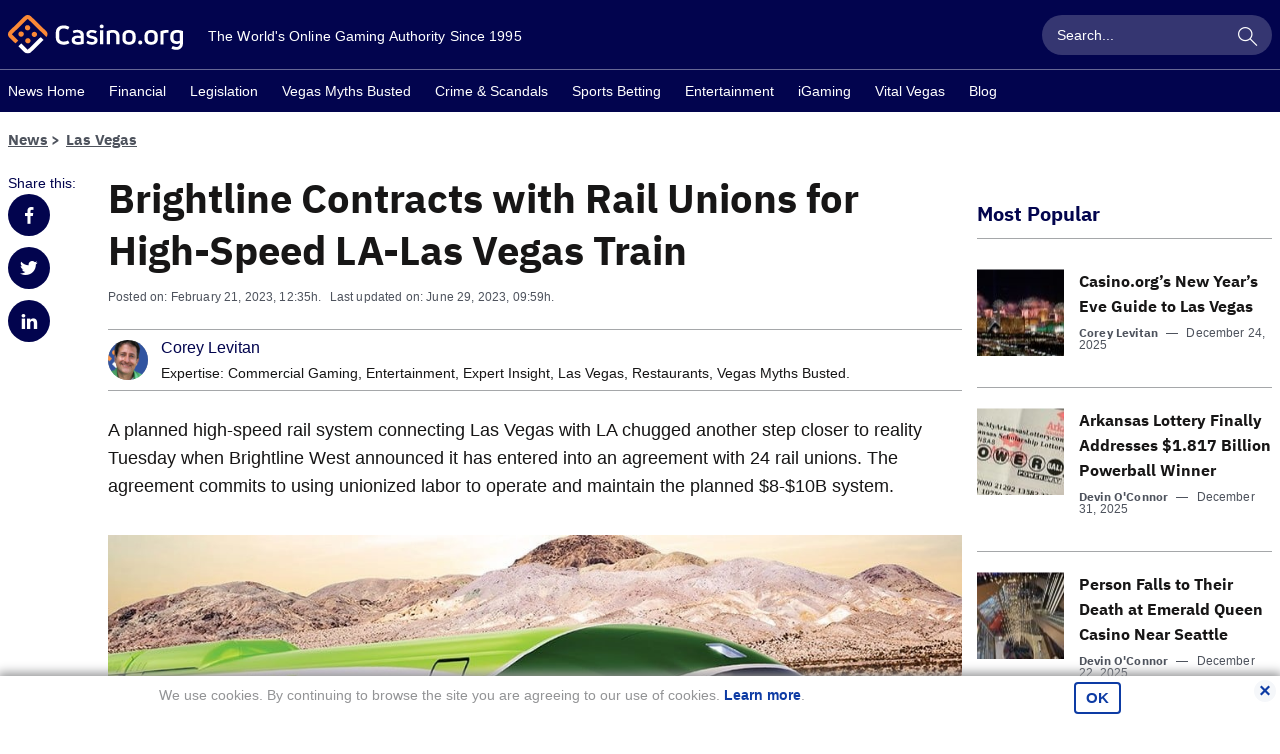

--- FILE ---
content_type: text/html; charset=UTF-8
request_url: https://www.casino.org/news/brightline-contracts-with-rail-unions-for-high-speed-la-las-vegas-train/
body_size: 28088
content:
<!doctype html>
<html lang="en-US" id="html" class="no-js">

    <head>
        <meta name="viewport" content="width=device-width, initial-scale=1, maximum-scale=1, minimum-scale=1" />

        <meta charset="UTF-8" />

        <link rel="preload" href="/news/dist/fonts/20f5a013.woff" as="font" type="font/woff" crossorigin>
        <link rel="preload" href="/news/dist/fonts/82aca7bc.woff2" as="font" type="font/woff2" crossorigin>
        <link rel="preload" href="/news/dist/fonts/878a08a6.woff" as="font" type="font/woff" crossorigin>
        <link rel="preload" href="/news/dist/fonts/d55c14f8.woff2" as="font" type="font/woff" crossorigin>

        <link crossorigin rel="preconnect dns-prefetch" href="https://sa.casino.org">
        <link crossorigin rel="preconnect dns-prefetch" href="https://assets.adobedtm.com/">

        <meta name='robots' content='noindex, follow' />

	<!-- This site is optimized with the Yoast SEO plugin v25.6 - https://yoast.com/wordpress/plugins/seo/ -->
	<title>Brightline Contracts with Rail Unions for High-Speed LA-Las Vegas Train - Casino.org</title>
	<meta name="description" content="A planned high-speed rail system connecting Las Vegas with LA chugged another step closer to reality Tuesday when Brightline West announced it has entered" />
	<meta property="og:locale" content="en_US" />
	<meta property="og:type" content="article" />
	<meta property="og:title" content="Brightline Contracts with Rail Unions for High-Speed LA-Las Vegas Train - Casino.org" />
	<meta property="og:description" content="A planned high-speed rail system connecting Las Vegas with LA chugged another step closer to reality Tuesday when Brightline West announced it has entered" />
	<meta property="og:url" content="https://www.casino.org/news/brightline-contracts-with-rail-unions-for-high-speed-la-las-vegas-train/" />
	<meta property="og:site_name" content="Casino.org" />
	<meta property="article:publisher" content="https://www.facebook.com/Casino.OrgNews" />
	<meta property="article:published_time" content="2023-02-21T18:35:26+00:00" />
	<meta property="article:modified_time" content="2023-06-29T14:59:34+00:00" />
	<meta property="og:image" content="https://www.casino.org/news/wp-content/uploads/2023/02/railway-age.jpg" />
	<meta property="og:image:width" content="1038" />
	<meta property="og:image:height" content="600" />
	<meta property="og:image:type" content="image/jpeg" />
	<meta name="author" content="Corey Levitan" />
	<meta name="twitter:card" content="summary_large_image" />
	<meta name="twitter:creator" content="@Casino_Org" />
	<meta name="twitter:site" content="@Casino_Org" />
	<meta name="twitter:label1" content="Written by" />
	<meta name="twitter:data1" content="Corey Levitan" />
	<meta name="twitter:label2" content="Est. reading time" />
	<meta name="twitter:data2" content="4 minutes" />
	<!-- / Yoast SEO plugin. -->


<style id='classic-theme-styles-inline-css' type='text/css'>
/*! This file is auto-generated */
.wp-block-button__link{color:#fff;background-color:#32373c;border-radius:9999px;box-shadow:none;text-decoration:none;padding:calc(.667em + 2px) calc(1.333em + 2px);font-size:1.125em}.wp-block-file__button{background:#32373c;color:#fff;text-decoration:none}
</style>
<style id='global-styles-inline-css' type='text/css'>
:root{--wp--preset--aspect-ratio--square: 1;--wp--preset--aspect-ratio--4-3: 4/3;--wp--preset--aspect-ratio--3-4: 3/4;--wp--preset--aspect-ratio--3-2: 3/2;--wp--preset--aspect-ratio--2-3: 2/3;--wp--preset--aspect-ratio--16-9: 16/9;--wp--preset--aspect-ratio--9-16: 9/16;--wp--preset--color--black: #000000;--wp--preset--color--cyan-bluish-gray: #abb8c3;--wp--preset--color--white: #ffffff;--wp--preset--color--pale-pink: #f78da7;--wp--preset--color--vivid-red: #cf2e2e;--wp--preset--color--luminous-vivid-orange: #ff6900;--wp--preset--color--luminous-vivid-amber: #fcb900;--wp--preset--color--light-green-cyan: #7bdcb5;--wp--preset--color--vivid-green-cyan: #00d084;--wp--preset--color--pale-cyan-blue: #8ed1fc;--wp--preset--color--vivid-cyan-blue: #0693e3;--wp--preset--color--vivid-purple: #9b51e0;--wp--preset--gradient--vivid-cyan-blue-to-vivid-purple: linear-gradient(135deg,rgba(6,147,227,1) 0%,rgb(155,81,224) 100%);--wp--preset--gradient--light-green-cyan-to-vivid-green-cyan: linear-gradient(135deg,rgb(122,220,180) 0%,rgb(0,208,130) 100%);--wp--preset--gradient--luminous-vivid-amber-to-luminous-vivid-orange: linear-gradient(135deg,rgba(252,185,0,1) 0%,rgba(255,105,0,1) 100%);--wp--preset--gradient--luminous-vivid-orange-to-vivid-red: linear-gradient(135deg,rgba(255,105,0,1) 0%,rgb(207,46,46) 100%);--wp--preset--gradient--very-light-gray-to-cyan-bluish-gray: linear-gradient(135deg,rgb(238,238,238) 0%,rgb(169,184,195) 100%);--wp--preset--gradient--cool-to-warm-spectrum: linear-gradient(135deg,rgb(74,234,220) 0%,rgb(151,120,209) 20%,rgb(207,42,186) 40%,rgb(238,44,130) 60%,rgb(251,105,98) 80%,rgb(254,248,76) 100%);--wp--preset--gradient--blush-light-purple: linear-gradient(135deg,rgb(255,206,236) 0%,rgb(152,150,240) 100%);--wp--preset--gradient--blush-bordeaux: linear-gradient(135deg,rgb(254,205,165) 0%,rgb(254,45,45) 50%,rgb(107,0,62) 100%);--wp--preset--gradient--luminous-dusk: linear-gradient(135deg,rgb(255,203,112) 0%,rgb(199,81,192) 50%,rgb(65,88,208) 100%);--wp--preset--gradient--pale-ocean: linear-gradient(135deg,rgb(255,245,203) 0%,rgb(182,227,212) 50%,rgb(51,167,181) 100%);--wp--preset--gradient--electric-grass: linear-gradient(135deg,rgb(202,248,128) 0%,rgb(113,206,126) 100%);--wp--preset--gradient--midnight: linear-gradient(135deg,rgb(2,3,129) 0%,rgb(40,116,252) 100%);--wp--preset--font-size--small: 13px;--wp--preset--font-size--medium: 20px;--wp--preset--font-size--large: 36px;--wp--preset--font-size--x-large: 42px;--wp--preset--spacing--20: 0.44rem;--wp--preset--spacing--30: 0.67rem;--wp--preset--spacing--40: 1rem;--wp--preset--spacing--50: 1.5rem;--wp--preset--spacing--60: 2.25rem;--wp--preset--spacing--70: 3.38rem;--wp--preset--spacing--80: 5.06rem;--wp--preset--shadow--natural: 6px 6px 9px rgba(0, 0, 0, 0.2);--wp--preset--shadow--deep: 12px 12px 50px rgba(0, 0, 0, 0.4);--wp--preset--shadow--sharp: 6px 6px 0px rgba(0, 0, 0, 0.2);--wp--preset--shadow--outlined: 6px 6px 0px -3px rgba(255, 255, 255, 1), 6px 6px rgba(0, 0, 0, 1);--wp--preset--shadow--crisp: 6px 6px 0px rgba(0, 0, 0, 1);}:where(.is-layout-flex){gap: 0.5em;}:where(.is-layout-grid){gap: 0.5em;}body .is-layout-flex{display: flex;}.is-layout-flex{flex-wrap: wrap;align-items: center;}.is-layout-flex > :is(*, div){margin: 0;}body .is-layout-grid{display: grid;}.is-layout-grid > :is(*, div){margin: 0;}:where(.wp-block-columns.is-layout-flex){gap: 2em;}:where(.wp-block-columns.is-layout-grid){gap: 2em;}:where(.wp-block-post-template.is-layout-flex){gap: 1.25em;}:where(.wp-block-post-template.is-layout-grid){gap: 1.25em;}.has-black-color{color: var(--wp--preset--color--black) !important;}.has-cyan-bluish-gray-color{color: var(--wp--preset--color--cyan-bluish-gray) !important;}.has-white-color{color: var(--wp--preset--color--white) !important;}.has-pale-pink-color{color: var(--wp--preset--color--pale-pink) !important;}.has-vivid-red-color{color: var(--wp--preset--color--vivid-red) !important;}.has-luminous-vivid-orange-color{color: var(--wp--preset--color--luminous-vivid-orange) !important;}.has-luminous-vivid-amber-color{color: var(--wp--preset--color--luminous-vivid-amber) !important;}.has-light-green-cyan-color{color: var(--wp--preset--color--light-green-cyan) !important;}.has-vivid-green-cyan-color{color: var(--wp--preset--color--vivid-green-cyan) !important;}.has-pale-cyan-blue-color{color: var(--wp--preset--color--pale-cyan-blue) !important;}.has-vivid-cyan-blue-color{color: var(--wp--preset--color--vivid-cyan-blue) !important;}.has-vivid-purple-color{color: var(--wp--preset--color--vivid-purple) !important;}.has-black-background-color{background-color: var(--wp--preset--color--black) !important;}.has-cyan-bluish-gray-background-color{background-color: var(--wp--preset--color--cyan-bluish-gray) !important;}.has-white-background-color{background-color: var(--wp--preset--color--white) !important;}.has-pale-pink-background-color{background-color: var(--wp--preset--color--pale-pink) !important;}.has-vivid-red-background-color{background-color: var(--wp--preset--color--vivid-red) !important;}.has-luminous-vivid-orange-background-color{background-color: var(--wp--preset--color--luminous-vivid-orange) !important;}.has-luminous-vivid-amber-background-color{background-color: var(--wp--preset--color--luminous-vivid-amber) !important;}.has-light-green-cyan-background-color{background-color: var(--wp--preset--color--light-green-cyan) !important;}.has-vivid-green-cyan-background-color{background-color: var(--wp--preset--color--vivid-green-cyan) !important;}.has-pale-cyan-blue-background-color{background-color: var(--wp--preset--color--pale-cyan-blue) !important;}.has-vivid-cyan-blue-background-color{background-color: var(--wp--preset--color--vivid-cyan-blue) !important;}.has-vivid-purple-background-color{background-color: var(--wp--preset--color--vivid-purple) !important;}.has-black-border-color{border-color: var(--wp--preset--color--black) !important;}.has-cyan-bluish-gray-border-color{border-color: var(--wp--preset--color--cyan-bluish-gray) !important;}.has-white-border-color{border-color: var(--wp--preset--color--white) !important;}.has-pale-pink-border-color{border-color: var(--wp--preset--color--pale-pink) !important;}.has-vivid-red-border-color{border-color: var(--wp--preset--color--vivid-red) !important;}.has-luminous-vivid-orange-border-color{border-color: var(--wp--preset--color--luminous-vivid-orange) !important;}.has-luminous-vivid-amber-border-color{border-color: var(--wp--preset--color--luminous-vivid-amber) !important;}.has-light-green-cyan-border-color{border-color: var(--wp--preset--color--light-green-cyan) !important;}.has-vivid-green-cyan-border-color{border-color: var(--wp--preset--color--vivid-green-cyan) !important;}.has-pale-cyan-blue-border-color{border-color: var(--wp--preset--color--pale-cyan-blue) !important;}.has-vivid-cyan-blue-border-color{border-color: var(--wp--preset--color--vivid-cyan-blue) !important;}.has-vivid-purple-border-color{border-color: var(--wp--preset--color--vivid-purple) !important;}.has-vivid-cyan-blue-to-vivid-purple-gradient-background{background: var(--wp--preset--gradient--vivid-cyan-blue-to-vivid-purple) !important;}.has-light-green-cyan-to-vivid-green-cyan-gradient-background{background: var(--wp--preset--gradient--light-green-cyan-to-vivid-green-cyan) !important;}.has-luminous-vivid-amber-to-luminous-vivid-orange-gradient-background{background: var(--wp--preset--gradient--luminous-vivid-amber-to-luminous-vivid-orange) !important;}.has-luminous-vivid-orange-to-vivid-red-gradient-background{background: var(--wp--preset--gradient--luminous-vivid-orange-to-vivid-red) !important;}.has-very-light-gray-to-cyan-bluish-gray-gradient-background{background: var(--wp--preset--gradient--very-light-gray-to-cyan-bluish-gray) !important;}.has-cool-to-warm-spectrum-gradient-background{background: var(--wp--preset--gradient--cool-to-warm-spectrum) !important;}.has-blush-light-purple-gradient-background{background: var(--wp--preset--gradient--blush-light-purple) !important;}.has-blush-bordeaux-gradient-background{background: var(--wp--preset--gradient--blush-bordeaux) !important;}.has-luminous-dusk-gradient-background{background: var(--wp--preset--gradient--luminous-dusk) !important;}.has-pale-ocean-gradient-background{background: var(--wp--preset--gradient--pale-ocean) !important;}.has-electric-grass-gradient-background{background: var(--wp--preset--gradient--electric-grass) !important;}.has-midnight-gradient-background{background: var(--wp--preset--gradient--midnight) !important;}.has-small-font-size{font-size: var(--wp--preset--font-size--small) !important;}.has-medium-font-size{font-size: var(--wp--preset--font-size--medium) !important;}.has-large-font-size{font-size: var(--wp--preset--font-size--large) !important;}.has-x-large-font-size{font-size: var(--wp--preset--font-size--x-large) !important;}
:where(.wp-block-post-template.is-layout-flex){gap: 1.25em;}:where(.wp-block-post-template.is-layout-grid){gap: 1.25em;}
:where(.wp-block-columns.is-layout-flex){gap: 2em;}:where(.wp-block-columns.is-layout-grid){gap: 2em;}
:root :where(.wp-block-pullquote){font-size: 1.5em;line-height: 1.6;}
</style>
<link rel='stylesheet' id='arve-main-css' href='https://www.casino.org/news/wp-content/plugins/advanced-responsive-video-embedder/build/main.css?ver=65e39613de04e27403b1' type='text/css' media='all' />
<style id='akismet-widget-style-inline-css' type='text/css'>

			.a-stats {
				--akismet-color-mid-green: #357b49;
				--akismet-color-white: #fff;
				--akismet-color-light-grey: #f6f7f7;

				max-width: 350px;
				width: auto;
			}

			.a-stats * {
				all: unset;
				box-sizing: border-box;
			}

			.a-stats strong {
				font-weight: 600;
			}

			.a-stats a.a-stats__link,
			.a-stats a.a-stats__link:visited,
			.a-stats a.a-stats__link:active {
				background: var(--akismet-color-mid-green);
				border: none;
				box-shadow: none;
				border-radius: 8px;
				color: var(--akismet-color-white);
				cursor: pointer;
				display: block;
				font-family: -apple-system, BlinkMacSystemFont, 'Segoe UI', 'Roboto', 'Oxygen-Sans', 'Ubuntu', 'Cantarell', 'Helvetica Neue', sans-serif;
				font-weight: 500;
				padding: 12px;
				text-align: center;
				text-decoration: none;
				transition: all 0.2s ease;
			}

			/* Extra specificity to deal with TwentyTwentyOne focus style */
			.widget .a-stats a.a-stats__link:focus {
				background: var(--akismet-color-mid-green);
				color: var(--akismet-color-white);
				text-decoration: none;
			}

			.a-stats a.a-stats__link:hover {
				filter: brightness(110%);
				box-shadow: 0 4px 12px rgba(0, 0, 0, 0.06), 0 0 2px rgba(0, 0, 0, 0.16);
			}

			.a-stats .count {
				color: var(--akismet-color-white);
				display: block;
				font-size: 1.5em;
				line-height: 1.4;
				padding: 0 13px;
				white-space: nowrap;
			}
		
</style>
<script type="text/javascript" id="wp-sentry-browser-js-extra">
/* <![CDATA[ */
var wp_sentry = {"wpBrowserTracingOptions":{},"tracesSampleRate":"0.01","environment":"production","release":"1.0.0","context":{"tags":{"wordpress":"6.7","language":"en-US"}},"dsn":"https:\/\/4e255d00a0264c80bbfe8903eb3cc526@o542129.ingest.sentry.io\/4504598629842944"};
/* ]]> */
</script>
<script type="text/javascript" src="https://www.casino.org/news/wp-content/plugins/wp-sentry-integration/public/wp-sentry-browser-tracing.min.js?ver=7.21.0" id="wp-sentry-browser-js"></script>
<style type="text/css">
.sfs-subscriber-count, .sfs-count, .sfs-count span, .sfs-stats { -webkit-box-sizing: initial; -moz-box-sizing: initial; box-sizing: initial; }
.sfs-subscriber-count { width: 88px; overflow: hidden; height: 26px; color: #424242; font: 9px Verdana, Geneva, sans-serif; letter-spacing: 1px; }
.sfs-count { width: 86px; height: 17px; line-height: 17px; margin: 0 auto; background: #ccc; border: 1px solid #909090; border-top-color: #fff; border-left-color: #fff; }
.sfs-count span { display: inline-block; height: 11px; line-height: 12px; margin: 2px 1px 2px 2px; padding: 0 2px 0 3px; background: #e4e4e4; border: 1px solid #a2a2a2; border-bottom-color: #fff; border-right-color: #fff; }
.sfs-stats { font-size: 6px; line-height: 6px; margin: 1px 0 0 1px; word-spacing: 2px; text-align: center; text-transform: uppercase; }
</style>
<link rel="pingback" href="https://www.casino.org/news/xmlrpc.php">
<!-- Schema & Structured Data For WP v1.42 - -->
<script type="application/ld+json" class="saswp-schema-markup-output">
[{"@context":"https:\/\/schema.org\/","@type":"NewsArticle","@id":"https:\/\/www.casino.org\/news\/brightline-contracts-with-rail-unions-for-high-speed-la-las-vegas-train\/#newsarticle","url":"https:\/\/www.casino.org\/news\/brightline-contracts-with-rail-unions-for-high-speed-la-las-vegas-train\/","headline":"Brightline Contracts with Rail Unions for High-Speed LA-Las Vegas Train","mainEntityOfPage":"https:\/\/www.casino.org\/news\/brightline-contracts-with-rail-unions-for-high-speed-la-las-vegas-train\/","datePublished":"2023-02-21T12:35:26-06:00","dateModified":"2023-06-29T09:59:34-05:00","description":"A planned high-speed rail system connecting Las Vegas with LA chugged another step closer to reality Tuesday when Brightline West announced it has entered into an agreement with 24 rail unions. The agreement commits to using unionized labor to operate and maintain the planned $8-$10B system. Brightline\u2019s deal is with the High-Speed Labor Coalition, which","articleSection":"Technology","articleBody":"A planned high-speed rail system connecting Las Vegas with LA chugged another step closer to reality Tuesday when Brightline West announced it has entered into an agreement with 24 rail unions. The agreement commits to using unionized labor to operate and maintain the planned $8-$10B system.     An artist's rendering of Brightline West, the high-speed rail connecting Las Vegas and LA that could break ground later this year. (Image: railwayage.com)    Brightline\u2019s deal is with the High-Speed Labor Coalition, which represents 160K union laborers.  The High-Speed Rail Labor Coalition is proud to be in partnership with Brightline West in this historic project,\u201d the coalition said in a statement. \u201cAmericans want high-speed rail, and Brightline West and the High-Speed Rail Labor Coalition will deliver. Brightline West will be the most elegant travel-by-rail experience you can have in America, and it will be the catalyst for America\u2019s renaissance of travel by high-speed rail. The High-Speed Rail Labor Coalition is ready to bring this transformative transportation project to Americans. Let\u2019s get to work.\u201d  Brightline plans to connect Las Vegas with Rancho Cucamonga, Calif., 220 miles southwest, via 200 mph passenger trains that run mainly within the median of Interstate 15. Brightline projects an average travel time of two hours and 15 minutes.    According to Brightline, its high-speed rail line would eliminate 3 million cars annually from the travel corridor and create 35K construction jobs -- in addition to 1,000 permanent jobs once it begins operating.    \u201cOur nation\u2019s first high-speed rail system will be operated and maintained by union labor, a statement of the strength of the American workforce,\u201d Mike Reininger, CEO of Brightline Holdings, said in a statement. \u201cAs the most shovel-ready high-speed rail project in the United States, we are one step closer to leveling the playing field against transit and infrastructure projects around the world, and we are proud to be using America\u2019s most skilled workers to get there.\u201d  Slow Train Coming  Brightline West could break ground later this year, depending on the Federal Railroad Administration\u2019s decision on the project's environmental assessment and funding.      Funding for the project\u2019s construction would consist of a mix of federal grants and private activity bonds. So far, the US Department of Transportation approved $1B in private activity bonds, with the actual borrowing up to the states of California and Nevada. In November 2022, Bloomberg reported that Brightline West may soon ask California to issue $200M in private activity bonds. Brightline hopes to secure $2 billion in federal grants.      Planning for a high-speed rail link connecting Las Vegas with Southern California began in 2009 when the Federal Railroad Administration completed a draft environmental plan for a project, which was then known as DesertXpress. Brightline acquired the project in 2018.  One Step Closer  Originally, plans called for a California terminus in Victorville, Calif., a remote desert city 80 miles northwest of LA. In October 2022, Brightline brought its terminus 40 miles closer to LA by purchasing 5 acres for a station in the city of Rancho Cucamonga. From there, passengers will be able to travel the last 40 miles to LA's Union Station via\u00a0 Metrolink\u2019s adjacent San Bernardino line.    In July 2021, Brightline purchased 110 acres for its Las Vegas terminus station at Las Vegas Boulevard between Warm Springs and Blue Diamond roads, only three miles from the southern end of the Las Vegas Strip.    Brightline West is also expected to include a stop at the Southern Nevada Supplemental Airport, Las Vegas\u2019 second major airport. Still in the planning stages, SNSA is expected to open by 2037 between Primm and Jean. Nev. The airport would take the stress off the nearing-capacity Harry Reid International Airport by hosting up to 35 million travelers per year. It would be located 30 miles south of the Strip -- a trip that can take much longer than 30 minutes on the I-15 during peak travel times.","keywords":["Brightline West"," high-speed rail"," Las Vegas"," Los Angeles"," train"," "],"name":"Brightline Contracts with Rail Unions for High-Speed LA-Las Vegas Train","thumbnailUrl":"https:\/\/www.casino.org\/news\/wp-content\/uploads\/2023\/02\/railway-age.jpg","wordCount":"633","timeRequired":"PT2M48S","mainEntity":{"@type":"WebPage","@id":"https:\/\/www.casino.org\/news\/brightline-contracts-with-rail-unions-for-high-speed-la-las-vegas-train\/"},"author":{"@type":"Person","name":"Corey Levitan","description":"Corey Levitan joined Casino.org in 2022 after a long career covering Las Vegas. He currently covers entertainment, dining and gaming news in Las Vegas. \r\n\r\nCorey spent six years covering the Vegas Strip for the Las Vegas Review-Journal, where he also wrote the most popular humor column in the city\u2019s history. (For \u201cFear and Loafing,\u201d he tried out 176 Vegas jobs, including poker player, blackjack dealer and Follie Bergere dancer.)\r\n\r\nCorey has won more than 100 local, state and national awards for his journalism, which has also appeared in Rolling Stone, New York Magazine and the New York Post.\r\n\r\nCorey is a New York native whose hobbies include playing guitar, trying to be a better husband, and arguing with strangers on Facebook.\r\n\r\nContact Corey at corey@casino.org.","url":"https:\/\/www.casino.org\/news\/author\/corey-levitan\/","sameAs":[],"image":{"@type":"ImageObject","url":"https:\/\/www.casino.org\/news\/wp-content\/uploads\/2023\/03\/cropped-3-3-96x96.png","height":96,"width":96}},"editor":{"@type":"Person","name":"Corey Levitan","description":"Corey Levitan joined Casino.org in 2022 after a long career covering Las Vegas. He currently covers entertainment, dining and gaming news in Las Vegas. \r\n\r\nCorey spent six years covering the Vegas Strip for the Las Vegas Review-Journal, where he also wrote the most popular humor column in the city\u2019s history. (For \u201cFear and Loafing,\u201d he tried out 176 Vegas jobs, including poker player, blackjack dealer and Follie Bergere dancer.)\r\n\r\nCorey has won more than 100 local, state and national awards for his journalism, which has also appeared in Rolling Stone, New York Magazine and the New York Post.\r\n\r\nCorey is a New York native whose hobbies include playing guitar, trying to be a better husband, and arguing with strangers on Facebook.\r\n\r\nContact Corey at corey@casino.org.","url":"https:\/\/www.casino.org\/news\/author\/corey-levitan\/","sameAs":[],"image":{"@type":"ImageObject","url":"https:\/\/www.casino.org\/news\/wp-content\/uploads\/2023\/03\/cropped-3-3-96x96.png","height":96,"width":96}},"publisher":{"@type":"Organization","name":"Casino.org","url":"https:\/\/www.casino.org\/news"},"image":[{"@type":"ImageObject","@id":"https:\/\/www.casino.org\/news\/brightline-contracts-with-rail-unions-for-high-speed-la-las-vegas-train\/#primaryimage","url":"https:\/\/www.casino.org\/news\/wp-content\/uploads\/2023\/02\/railway-age-1200x694.jpg","width":"1200","height":"694"},{"@type":"ImageObject","url":"https:\/\/www.casino.org\/news\/wp-content\/uploads\/2023\/02\/railway-age-1200x900.jpg","width":"1200","height":"900"},{"@type":"ImageObject","url":"https:\/\/www.casino.org\/news\/wp-content\/uploads\/2023\/02\/railway-age-1200x675.jpg","width":"1200","height":"675"},{"@type":"ImageObject","url":"https:\/\/www.casino.org\/news\/wp-content\/uploads\/2023\/02\/railway-age-694x694.jpg","width":"694","height":"694"},{"@type":"ImageObject","url":"https:\/\/www.casino.org\/news\/wp-content\/uploads\/2023\/02\/railway-age.jpg","width":1038,"height":600,"caption":"Brightline West rendering"}]}]
</script>

<style type="text/css">.broken_link, a.broken_link {
	text-decoration: line-through;
}</style><link rel="icon" href="https://www.casino.org/news/wp-content/uploads/2019/06/cropped-corg-favicon-512-1-32x32.png" sizes="32x32" />
<link rel="icon" href="https://www.casino.org/news/wp-content/uploads/2019/06/cropped-corg-favicon-512-1-192x192.png" sizes="192x192" />
<link rel="apple-touch-icon" href="https://www.casino.org/news/wp-content/uploads/2019/06/cropped-corg-favicon-512-1-180x180.png" />
<meta name="msapplication-TileImage" content="https://www.casino.org/news/wp-content/uploads/2019/06/cropped-corg-favicon-512-1-270x270.png" />
                <meta name="author" content="Corey Levitan">
                                <meta name="title" content="Brightline Contracts with Rail Unions for High-Speed LA-Las Vegas Train">
                                <meta name="publishedDate" content="February 21, 2023">
                                <meta name="modifiedDate" content="June 29, 2023">
                                <meta name="categories" content="Las Vegas || Technology">
                            <meta name="commentCount" content="0">
            

        
        <style>
            @font-face{font-family:IBM-Plex-Sans;font-style:normal;font-weight:400;font-display:swap;src:local("IBM-Plex-Sans"),url(/news/dist/fonts/878a08a6.woff) format("woff"),url(/news/dist/fonts/d55c14f8.woff2) format("woff2")}@font-face{font-family:IBM-Plex-Sans--bold;font-style:normal;font-weight:400;font-display:swap;src:local("IBM-Plex-Sans--bold"),url(/news/dist/fonts/20f5a013.woff) format("woff"),url(/news/dist/fonts/82aca7bc.woff2) format("woff2")}/*! normalize.css v8.0.1 | MIT License | github.com/necolas/normalize.css */html{line-height:1.15;-webkit-text-size-adjust:100%}body{margin:0}main{display:block}h1{font-size:2em;margin:.67em 0}hr{box-sizing:content-box;height:0;overflow:visible}pre{font-family:monospace,monospace;font-size:1em}a{background-color:transparent}abbr[title]{border-bottom:none;text-decoration:underline;text-decoration:underline dotted}b,strong{font-weight:bolder}code,kbd,samp{font-family:monospace,monospace;font-size:1em}small{font-size:80%}sub,sup{font-size:75%;line-height:0;position:relative;vertical-align:baseline}sub{bottom:-.25em}sup{top:-.5em}img{border-style:none}button,input,optgroup,select,textarea{font-family:inherit;font-size:100%;line-height:1.15;margin:0}button,input{overflow:visible}button,select{text-transform:none}[type=button],[type=reset],[type=submit],button{-webkit-appearance:button}[type=button]::-moz-focus-inner,[type=reset]::-moz-focus-inner,[type=submit]::-moz-focus-inner,button::-moz-focus-inner{border-style:none;padding:0}[type=button]:-moz-focusring,[type=reset]:-moz-focusring,[type=submit]:-moz-focusring,button:-moz-focusring{outline:1px dotted ButtonText}fieldset{padding:.35em .75em .625em}legend{box-sizing:border-box;color:inherit;display:table;max-width:100%;padding:0;white-space:normal}progress{vertical-align:baseline}textarea{overflow:auto}[type=checkbox],[type=radio]{box-sizing:border-box;padding:0}[type=number]::-webkit-inner-spin-button,[type=number]::-webkit-outer-spin-button{height:auto}[type=search]{-webkit-appearance:textfield;outline-offset:-2px}[type=search]::-webkit-search-decoration{-webkit-appearance:none}::-webkit-file-upload-button{-webkit-appearance:button;font:inherit}details{display:block}summary{display:list-item}[hidden],template{display:none}html{box-sizing:border-box}*,:after,:before{box-sizing:inherit}*{max-height:1000000px}body{color:#171616;background:#fff;font-size:1rem;line-height:1.6;font-family:IBM Plex Sans,Helvetica Neue,Arial,sans-serif;-webkit-font-smoothing:antialiased;-moz-osx-font-smoothing:grayscale}@media(min-width:1024px){body{font-size:1.125rem}}ul{list-style:none;padding-left:0;margin-top:0;margin-bottom:0}img{max-width:100%;height:auto;vertical-align:top}.gm-style img{max-width:none}fieldset,form{margin:0;padding:0;border-style:none}input[type=email],input[type=password],input[type=search],input[type=tel],input[type=text],textarea{-webkit-appearance:none;box-sizing:border-box;padding:12px 15px;font-family:IBM Plex Sans,Helvetica Neue,Arial,sans-serif;transition:border-color .3s ease-in-out}input[type=email]:focus,input[type=password]:focus,input[type=search]:focus,input[type=tel]:focus,input[type=text]:focus,textarea:focus{outline:0}select{-webkit-border-radius:0}textarea{resize:none;vertical-align:top;min-height:82px}button,input[type=button],input[type=file],input[type=reset],input[type=submit]{-webkit-appearance:none;cursor:pointer;border:0;border-radius:0;transition:background .3s ease-in-out}button:focus,input[type=button]:focus,input[type=file]:focus,input[type=reset]:focus,input[type=submit]:focus{outline:0}input[type=email]::-ms-clear,input[type=search]::-ms-clear{display:none;width:0;height:0}input[type=search]::-ms-reveal{display:none;width:0;height:0}input[type=search]::-webkit-search-cancel-button,input[type=search]::-webkit-search-decoration,input[type=search]::-webkit-search-results-button,input[type=search]::-webkit-search-results-decoration{-webkit-appearance:none}body{min-width:320px}body.mobile-nav-showed{overflow:hidden;height:100%}.wrapper{overflow:hidden;position:relative;min-height:100vh;transition:transform .5s ease-in-out}.inner-content{flex-grow:1;width:100%}.container{max-width:1284px;padding-right:8px;padding-left:8px;margin-right:auto;margin-left:auto}.container--sm{max-width:700px}.content,.footer,.header,.subscribe-section{transition:transform .5s ease-in-out;will-change:transform}@media(min-width:1024px){.content,.footer,.header,.subscribe-section{will-change:auto}}.content{background-color:#fff}.content-section--intro{padding-top:10px}@media(min-width:768px){.content-section--intro{padding-top:20px}}.content-section--padding-no-desktop{padding-top:10px}@media(min-width:1024px){.content-section--padding-no-desktop{padding-top:0}}.content-section--padding-top{padding-top:15px}@media(min-width:768px){.content-section--padding-top{padding-top:52px}}.heading-content{color:#02044e;width:100%;padding-bottom:10px;margin-bottom:15px;display:flex;align-items:center;line-height:1.4}@media(min-width:1024px){.heading-content{margin-bottom:30px}}.heading-content--underline,.main-title{border-bottom:1px solid #a5a7a9}.main-title{color:#02044e;width:100%;padding-bottom:10px;margin-bottom:15px;display:flex;align-items:center;line-height:1.4;font-size:1.25rem}@media(min-width:768px){.main-title{font-size:1.875rem}}@media(min-width:1024px){.main-title{margin-bottom:30px;font-size:2.5rem}}@media(min-width:768px){.main-title--sm{font-size:1.25rem}}@media(min-width:1024px){.main-title--sm{padding-top:28px}}.main-title--border-none{border:0;color:#171616;margin-bottom:8px}.main-title__all-link{margin-left:auto;padding-left:15px;font-size:.875rem;color:#a5a7a9}.secondary-title{color:#02044e;font-size:1.25rem;margin-bottom:5px}@media(min-width:768px){.secondary-title{font-size:1.875rem}}@media(min-width:1024px){.secondary-title{font-size:2.5rem}}.subtitle{padding-bottom:16px}.show-more-link{font-family:IBM Plex Sans,Helvetica Neue,Arial,sans-serif;font-size:.875rem;color:#a5a7a9}@media(min-width:1024px){.desktop-none{display:none}}.desktop-only{display:none}@media(min-width:1024px){.desktop-only{display:block}}@media(min-width:768px){.tablet-none{display:none}}.tablet-only{display:none}@media(min-width:768px){.tablet-only{display:block}}.bg-grey{background-color:#f7f7f7}.grey-hero{display:block}@media(min-width:768px){.grey-hero{margin-bottom:45px}}@font-face{font-family:fontello;src:url(/news/dist/fonts/950fc3fc.eot);src:url(/news/dist/fonts/950fc3fc.eot#iefix) format("embedded-opentype"),url(/news/dist/fonts/918af6ca.woff2) format("woff2"),url(/news/dist/fonts/1daf3161.woff) format("woff"),url(/news/dist/fonts/325489a4.ttf) format("truetype");font-weight:400;font-style:normal;font-display:swap}[class*=" icon-"]:before,[class^=icon-]:before{font-family:fontello;font-style:normal;font-weight:400;font-display:block;speak:none;display:inline-block;text-decoration:inherit;text-align:center;font-variant:normal;text-transform:none;line-height:1;-webkit-font-smoothing:antialiased;-moz-osx-font-smoothing:grayscale}.icon-clock:before{content:""}.icon-geo-aim:before{content:""}.icon-right-open:before{content:""}.icon-search:before{content:""}.icon-comments:before{content:""}.icon-linkedin:before{content:""}.icon-twitter:before{content:""}.icon-facebook:before{content:""}.icon-down-open:before{content:""}.icon-youtube:before{content:""}.icon-mail:before{content:""}.icon-cancel:before{content:""}h1,h2,h3,h4,h5,h6{font-family:IBM-Plex-Sans--bold,Helvetica Neue,Arial,sans-serif;margin-top:0;margin-bottom:1em}.text-lg{font-size:1rem}@media(min-width:1200px){.text-lg{font-size:1.5rem;line-height:1.32}}.text-xl{font-size:1.125rem}@media(min-width:1200px){.text-xl{font-size:2.5rem;line-height:1.32}}.text-transparent{opacity:.5}.h1,h1{font-size:1.25rem}@media(min-width:768px){.h1,h1{font-size:1.875rem}}@media(min-width:1024px){.h1,h1{font-size:2.5rem}}.h2,h2{font-size:1.25rem;margin-bottom:.2rem}@media(min-width:768px){.h2,h2{font-size:1.5rem}}@media(min-width:1200px){.h2,h2{font-size:1.875rem}}.h3,h3{font-size:.875rem}@media(min-width:768px){.h3,h3{font-size:1rem}}@media(min-width:1200px){.h3,h3{font-size:1.25rem}}.h4,h4{font-size:.75rem}@media(min-width:768px){.h4,h4{font-size:1rem}}.h5,h5{font-size:.875rem}.h6,h6{font-size:.75rem}p{margin-top:0;margin-bottom:25px}@media(min-width:768px){p{margin-bottom:35px}}a{text-decoration:none;transition:color .3s ease-in-out,opacity .3s ease-in-out,background-color .3s ease-in-out;color:#02044e}a:hover{color:#0d3ba4}a:focus,a:hover{text-decoration:underline}a:focus{color:#3476d5}.text-description{font-size:.875rem;color:#4e535d;margin-bottom:0;margin-top:10px}@media(min-width:768px){.text-description{margin-top:15px}}.btn{font-size:.875rem;line-height:1.2;font-family:IBM-Plex-Sans--bold,Helvetica Neue,Arial,sans-serif;color:#fff;transition:background-color .3s ease-in-out;padding:12px 26px;display:inline-block;text-align:center;background-color:#02044e;width:100%}@media(min-width:768px){.btn{width:auto}}.btn:hover{background-color:#0d3ba4}.btn:focus,.btn:hover{color:#fff;text-decoration:none}.btn:focus{background-color:#3476d5}.btn--arrow{position:relative;padding-right:38px;padding-left:14px}.btn--arrow:after{font-family:fontello;content:"";position:absolute;right:15px;top:50%;margin-top:-6px}.btn--arrow-right:after{content:"";transition:.1s ease}.active .btn--arrow-right:after{transform:rotate(90deg)}.social-list{display:flex;font-size:1rem}.social-list__item{margin-right:20px}.social-list__item:last-child{margin-right:0}.social-list__link:hover{text-decoration:none}.social-list__link--white{color:#fff}.social-list__link--white:focus,.social-list__link--white:hover{color:#ff7917;text-decoration:none}.share-social{font-size:.9375rem}.share-social__item{margin-bottom:11px}.share-social__link{color:#fff;background-color:#02044e;width:42px;height:42px;border-radius:50%;display:flex;align-items:center;justify-content:center}.share-social__link:hover{background-color:#0d3ba4;color:#fff;text-decoration:none}.share-social__link:focus{background-color:#3476d5;color:#fff;text-decoration:none}.share-social__link i{display:flex;align-items:center;justify-content:center}.share-social .icon-facebook{font-size:1.0625rem}.main-form{padding-bottom:20px;position:relative}@media(min-width:1024px){.main-form{padding-bottom:0}}.main-form:after{content:"";position:absolute;bottom:0;left:0;width:100%;height:1px;background-color:#fff;opacity:.5}@media(min-width:1024px){.main-form:after{display:none}}.main-form__email-row{display:flex;flex-wrap:wrap;margin-bottom:18px}@media(min-width:1024px){.main-form__email-row{margin-bottom:21px}}.main-form__email-input{width:100%;margin-bottom:25px;font-size:.875rem;border:0}@media(min-width:600px){.main-form__email-input{width:auto;margin-right:20px;margin-bottom:0;flex-grow:1}}.main-form__email-input--border{border:1px solid #171616}.main-form__container{max-width:760px}.main-form__submit{min-width:184px}.main-form__submit--middle{min-width:119px}.main-form__submit--small{min-width:75px}.main-form__checkbox-row{display:flex;font-size:.625rem;max-width:450px}@media(min-width:768px){.main-form__checkbox-row{font-size:.75rem;max-width:530px}}@media(min-width:768px){.main-form__checkbox-row--long{max-width:648px}}.main-form__checkbox{position:absolute;visibility:hidden}.main-form__checkbox:checked+.main-form__label:after{opacity:1}.main-form__label{padding-left:33px;line-height:1.8;position:relative;cursor:pointer}.main-form__label:after,.main-form__label:before{content:"";position:absolute}.main-form__label:before{width:22px;height:22px;border:1px solid #fff;top:5px;left:0}.main-form__label:after{content:"";font-family:fontello;opacity:0;top:-3px;left:2px;font-size:1.25rem;transition:opacity .3s ease-in-out}.main-form__label--dark-border:before{border-color:#a5a7a9}.main-form__label--middle-text{font-size:.875rem}.main-comment-form{font-size:.875rem;max-width:870px}.main-comment-form__row{position:relative;padding-bottom:1px;margin-bottom:20px}.main-comment-form__row:after{content:"";position:absolute;bottom:0;left:0;width:100%;height:1px;background-color:#a5a7a9}@media(min-width:768px){.main-comment-form__row:after{left:10px;width:calc(100% - 20px)}}@media(min-width:768px){.main-comment-form__row{display:flex;flex-wrap:wrap;margin-left:-10px;margin-bottom:25px;margin-right:-10px}}.main-comment-form__col{margin-bottom:15px}@media(min-width:768px){.main-comment-form__col{width:50%;padding-right:10px;padding-left:10px}}@media(min-width:1200px){.main-comment-form__col{margin-bottom:25px}}.main-comment-form__col--full-width,.main-comment-form__col input,.main-comment-form__col textarea{width:100%}.main-comment-form__text{margin-bottom:15px}.main-comment-form__text:last-child{margin-bottom:0}.main-comment-form__sign-in{font-family:IBM Plex Sans,Helvetica Neue,Arial,sans-serif;color:#a5a7a9}.main-comment-form__sign-in-link{color:#171616}.main-comment-form__sign-in-link:focus,.main-comment-form__sign-in-link:hover{color:#ff7917;text-decoration:none}.main-comment-form__checkbox-row{display:flex;margin-bottom:15px}.main-comment-form__checkbox{position:absolute;visibility:hidden}.main-comment-form__checkbox:checked+.main-comment-form__label:after{opacity:1}.main-comment-form__label{padding-left:33px;line-height:1.8;position:relative;cursor:pointer}.main-comment-form__label:after,.main-comment-form__label:before{content:"";position:absolute}.main-comment-form__label:before{width:22px;height:22px;border:1px solid #a5a7a9;top:5px;left:0}.main-comment-form__label:after{content:"";font-family:fontello;opacity:0;top:-3px;left:2px;font-size:1.25rem;transition:opacity .3s ease-in-out}@media(min-width:768px){.main-comment-form .btn{min-width:157px}}.location-search{margin-bottom:9px}@media(min-width:768px){.location-search{margin-bottom:30px}}.location-search .icon-search{font-size:19px}.location-search__title{font-size:1.25rem;margin-bottom:15px}.location-search__row{display:flex}.location-search__input{border:2px solid #02044e;border-radius:0;font-size:14px;width:100%;background-color:transparent}@media(min-width:768px){.location-search__input{min-width:600px;width:auto}}.location-search__btn{background-color:#02044e;border:0;color:#fff;font-size:1.6875rem;transition:background-color .3s ease-in-out;min-width:44px}@media(min-width:768px){.location-search__btn{margin-left:-2px}}.location-search__btn:hover{background-color:#0d3ba4}.location-search__btn:focus{background-color:#3476d5}.location-search__btn .icon-geo-aim{vertical-align:middle}.articles-holder{overflow:hidden;margin-bottom:16px}@media(min-width:768px){.articles-holder{margin-bottom:26px}}@media(min-width:768px){.border-mobile .blog-post-item{border:0}}.border-mobile+.border-mobile .blog-post-item{border-bottom:0}.no-border .blog-post-item{border:0}.blog-post-item{display:flex;border-bottom:1px solid #a5a7a9;align-items:flex-start;padding-bottom:15px;position:relative}@media(min-width:768px){.blog-post-item{flex-direction:column;padding-bottom:40px;width:100%;height:100%}}.blog-post-item--reverse-tablet{flex-direction:row;height:auto}@media(min-width:1024px){.blog-post-item--reverse-tablet{padding-bottom:55px}}@media(min-width:768px){.blog-post-item--reverse-tablet .blog-post-item__image-holder{padding-bottom:16%;width:24%;order:2;margin:0}}@media(min-width:768px){.blog-post-item--reverse-tablet .blog-post-item__content-holder{flex-grow:1;padding-right:40px}}@media(min-width:768px){.blog-post-item--reverse-tablet .blog-post-item__content-holder p{margin-bottom:18px}}@media(min-width:768px){.blog-post-item--reverse-tablet .blog-post-item__date-holder{position:static;font-size:.875rem}}.blog-post-item--vertical{flex-direction:column}.blog-post-item--vertical .blog-post-item__image-holder{width:100%;padding-bottom:66%}.blog-post-item--vertical .blog-post-item__content-holder{width:100%}.blog-post-item--sm-horizontal{flex-direction:row;align-items:flex-start;margin-bottom:10px}@media(min-width:768px){.blog-post-item--sm-horizontal{margin-bottom:20px;padding-bottom:15px}}@media(min-width:1200px){.blog-post-item--sm-horizontal{padding-bottom:26px}}.blog-post-item--sm-horizontal .blog-post-item__title{margin-bottom:8px}.blog-post-item--sm-horizontal .blog-post-item__image-holder{display:none}@media(min-width:768px){.blog-post-item--sm-horizontal .blog-post-item__image-holder{display:block;width:87px;height:87px;margin-right:15px;padding-bottom:0;margin-bottom:0}}.blog-post-item--sm-horizontal .blog-post-item__content-holder{flex-grow:1}@media(min-width:768px){.blog-post-item--sm-horizontal .blog-post-item__date-holder{bottom:15px;position:static}}.blog-post-item__content-holder{height:100%;display:flex;flex-direction:column;justify-content:space-between;flex-grow:1}@media(min-width:768px){.blog-post-item__content-holder{padding-bottom:10px;width:100%}}.blog-post-item__content-holder p{display:none;font-family:IBM-Plex-Sans--bold,Helvetica Neue,Arial,sans-serif}@media(min-width:768px){.blog-post-item__content-holder p{display:block;margin-bottom:0}}.blog-post-item__title{margin-bottom:0;font-size:.875rem}@media(min-width:768px){.blog-post-item__title{font-size:1rem;margin-bottom:15px}}@media(min-width:1200px){.blog-post-item__title{margin-bottom:0}}.blog-post-item__title--lg{font-size:1.25rem}@media(min-width:768px){.blog-post-item__title--lg{font-size:1.875rem;line-height:1.2;margin-bottom:7px}}.blog-post-item__title--lg-tablet{line-height:1.2}@media(min-width:768px){.blog-post-item__title--lg-tablet{font-size:1.875rem;margin-bottom:15px}}.blog-post-item__title a{color:#171616}.blog-post-item__title a:hover{text-decoration:underline;color:#0d3ba4}.blog-post-item__title a:focus{text-decoration:underline;color:#3476d5}.blog-post-item__date-holder{font-size:.75rem;color:#4e535d;margin-top:5px;letter-spacing:.15px}@media(min-width:768px){.blog-post-item__date-holder{position:absolute;bottom:20px;margin-top:0;line-height:1}}.blog-post-item__author{font-family:IBM-Plex-Sans--bold,Helvetica Neue,Arial,sans-serif;margin-right:5px}.blog-post-item__author a{color:currentColor}.blog-post-item__author a:hover{text-decoration:underline;color:#0d3ba4}.blog-post-item__author a:focus{text-decoration:underline;color:#3476d5}.blog-post-item__date{margin-left:5px}.blog-post-item__comments{display:inline-block}.blog-post-item__image-holder{position:relative;overflow:hidden;width:32%;padding-bottom:21%;margin:0 10px 5px 0;flex-shrink:0}@media(min-width:768px){.blog-post-item__image-holder{width:100%;flex:0 0 auto;padding-bottom:66%;margin-bottom:12px}}@media(min-width:768px){.blog-post-item__image-holder:focus img,.blog-post-item__image-holder:hover img{transform:scale(1.1) translateY(-50%)}}.blog-post-item__image-holder img{position:absolute;top:50%;left:0;width:100%;transform:translateY(-50%);transition:transform .3s ease-in-out}.counter-blog{counter-reset:counter}.counter-blog__item{position:relative;list-style:none;counter-increment:counter;display:flex;align-items:flex-start;margin-bottom:10px}@media(min-width:768px){.counter-blog__item{margin-bottom:25px}}.counter-blog .blog-post-item{flex-direction:row;align-items:flex-start;padding:0;margin-bottom:0;border-bottom:0}.counter-blog .blog-post-item__content-holder{position:relative}@media(min-width:1200px){.counter-blog .blog-post-item__content-holder{padding-bottom:35px}}.counter-blog .blog-post-item__content-holder:before{content:counter(counter) ".";display:block;font-family:IBM-Plex-Sans--bold,Helvetica Neue,Arial,sans-serif;font-size:1.875rem;color:#02044e;line-height:1;position:absolute;left:0}@media(min-width:768px){.counter-blog .blog-post-item__content-holder:before{left:10px}}.counter-blog .blog-post-item__title{margin-bottom:8px}.counter-blog .blog-post-item__image-holder{display:none}@media(min-width:768px){.counter-blog .blog-post-item__image-holder{display:block;width:31%;padding-bottom:22%;margin-right:0}}@media(min-width:1024px){.counter-blog .blog-post-item__image-holder{margin-bottom:0}}.counter-blog .blog-post-item__content-holder{width:100%;height:auto;padding-left:28px}@media(min-width:768px){.counter-blog .blog-post-item__content-holder{flex-grow:1;padding-left:38px}}@media(min-width:768px){.counter-blog .blog-post-item__date-holder{position:static}}.first-post-big-mobile .col:first-child .blog-post-item{flex-direction:column}.first-post-big-mobile .col:first-child .blog-post-item__image-holder{width:100%;padding-bottom:66%}.first-post-big-mobile .col:first-child .blog-post-item__content-holder{width:100%}.first-post-big-mobile .col:first-child .blog-post-item__title{font-size:1.25rem}@media(min-width:768px){.first-post-big-mobile .col:first-child .blog-post-item__title{font-size:1rem}}.last-post-border-none .col:last-child .blog-post-item{border:0}.wrapper-posts{margin-bottom:-16px}@media(min-width:768px){.wrapper-posts{margin-bottom:-26px}}.mobile-gray-section{padding-top:15px;position:relative;margin-bottom:22px}@media(min-width:1024px){.mobile-gray-section{padding-top:0;margin-bottom:0}}.mobile-gray-section:before{content:"";position:absolute;top:0;bottom:0;left:-8px;right:-8px;background-color:#f7f7f7;z-index:-1}.comments-form .comment{display:flex}.comments-form .comment-area{background-color:#d8d9db;box-shadow:0 .1em .5em .1em rgba(61,61,61,.03);color:#171616;width:100%;display:flex;margin:.6em 0 .8em;flex-direction:column;padding:30px 20px}@media(min-width:768px){.comments-form .comment-area{padding:50px}}.comments-form .comment textarea{width:100%}.comments-form .comment input[type=email],.comments-form .comment input[type=text],.comments-form .comment textarea{outline:none;padding:.8em 1em;margin:5px 0 3px;border:1px solid #939496;flex-grow:1;font-size:.9375rem;width:100%}.comments-form .comment input[type=email]:focus,.comments-form .comment input[type=text]:focus,.comments-form .comment textarea:focus{box-shadow:0 0 5px #51cbee;margin:5px 1px 3px 0;border:1px solid #51cbee}.comments-form .comment-form{display:flex;flex-direction:row;flex-wrap:wrap}.comments-form .comment-form ::placeholder{color:#4e535d}.comments-form .comment-form p{flex-basis:100%;margin-bottom:0}.comments-form .comment-form p+p{margin-top:1.6em}.comments-form .comment-form-cookies-consent label{text-transform:none;padding-left:.4em;color:#171616;font-size:1rem}.comments-form .comment-form .form-submit{order:2}.comments-form .comment-form .form-submit .submit{margin:0 auto;padding:15px;border-radius:4px;border:none;text-align:center;text-decoration:none;color:#fff;background-color:#02044e;text-transform:uppercase;font-size:.6875rem;font-weight:700;letter-spacing:.1em;min-width:250px}.comments-form .comment-form .form-submit .submit:hover{background-color:rgb(23.5714285714,60.612244898,113.9285714286);text-decoration:none;color:#d8d9db}@media(min-width:768px){div .comments-form .comment-form-author{padding-right:30px}}div .comments-form .comment-form-author,div .comments-form .comment-form-email{flex-basis:100%;display:flex;flex-direction:column}@media(min-width:768px){div .comments-form .comment-form-author,div .comments-form .comment-form-email{flex-basis:50%;align-items:stretch}div .comments-form .comment-form-author label,div .comments-form .comment-form-email label{margin-right:.2em}}div .comments-form .comment-form-cookies-consent{order:1}div .comments-form .comment-form-cookies-consent input{margin-right:.2em}.comments-form--closed.active .comment{display:flex}.comments-form--closed .comment,.us_floating,.wp_rp_wrap{display:none}.flex-row{display:flex;flex-wrap:wrap;margin-right:-5px;margin-left:-5px}@media(min-width:768px){.flex-row{margin-right:-10px;margin-left:-10px}}.flex-row--flex-start{align-items:flex-start}.flex-row--flex-height{height:100%}.flex-row--multiple .col{margin-bottom:15px}@media(min-width:768px){.flex-row--multiple .col{margin-bottom:25px}}.flex-row--multiple--reverse-margin{margin-bottom:-15px}@media(min-width:768px){.flex-row--multiple--reverse-margin{margin-bottom:-25px}}.flex-row--multiple-no-margin>.col,.flex-row--multiple-no-margin>.col .flex-row .col:last-child{margin-bottom:0}.flex-row--multiple-horizontal .col{margin-bottom:15px}@media(min-width:1024px){.flex-row--multiple-horizontal .col{margin-bottom:55px}}.col{padding-right:5px;padding-left:5px;width:100%}@media(min-width:768px){.col{padding-right:10px;padding-left:10px}}@media(min-width:1024px){.col--lg{width:80%}}@media(min-width:1024px){.col--sm{width:20%}}@media(min-width:1024px){.col--custom-lg-desktop{width:75%}}@media(min-width:768px){.col--custom-lg-tablet{width:66.67%}}.col--mobile-2{width:50%}@media(min-width:768px){.col--mobile-2{width:100%}}@media(min-width:768px){.col--tablet-2{width:50%}}.col--mobile-tablet-2{width:50%}@media(min-width:1024px){.col--mobile-tablet-2{width:100%}}@media(min-width:1024px){.col--desktop-2{width:50%}}@media(min-width:768px){.col--tablet-3{width:33.33%}}@media(min-width:768px){.col--tablet-4{width:25%}}@media(min-width:1024px){.col--desktop-4{width:25%}}.header{background-color:#02044e;padding-top:17px;padding-bottom:17px;position:relative;z-index:5}@media(min-width:768px){.header{padding-top:10px;padding-bottom:0}}@media(min-width:1024px){.header{padding-top:0;padding-bottom:0}}.header__container{position:relative}@media(min-width:768px){.header__container{padding-bottom:50px;display:flex;justify-content:space-between;align-items:center}}@media(min-width:1024px){.header__container{padding-bottom:43px}}@media(min-width:768px){.header__container:before{content:"";background-color:#676895;height:1px;width:100vw;position:absolute;left:50%;bottom:40px;transform:translateX(-50%)}}@media(min-width:1024px){.header__container:before{bottom:42px}}.header__brand-holder{display:flex;align-items:center;flex-grow:1}@media(min-width:1024px){.header__brand-holder{padding-top:15px;padding-bottom:15px}}.header__brand-text{display:none}@media(min-width:768px){.header__brand-text{display:block;color:#fff;font-size:.875rem;letter-spacing:.1px;padding-left:25px;padding-top:2px}}.header__logo-link{display:inline-block;width:143px;flex-shrink:0}@media(min-width:1200px){.header__logo-link{width:175px}}.header__nav-holder{position:absolute;top:-17px;width:90%;height:9999px;overflow:auto;z-index:10;display:flex;flex-direction:column;background-color:#fff;transition:left .3s ease-in-out;left:-100%}@media(min-width:768px){.header__nav-holder{top:-15px;position:static;flex-direction:row;align-items:center;opacity:1;padding:0;background-color:transparent;width:auto;height:auto;overflow:visible;z-index:1}}.header__nav-holder.active{left:0}.header__nav{order:0;flex-shrink:0;margin-bottom:10px}@media(min-width:768px){.header__nav{order:inherit;margin-bottom:0;position:absolute;bottom:0;left:0}}.header__mobile-opener{position:absolute;top:-8px;display:inline-block;margin-left:auto;right:15px}@media(min-width:768px){.header__mobile-opener{display:none}}.header__mobile-close{font-family:IBM-Plex-Sans--bold,Helvetica Neue,Arial,sans-serif;padding:12px 15px;text-align:right;border-bottom:1px solid #d8d9db}@media(min-width:768px){.header__mobile-close{display:none}}.header__mobile-burger{position:absolute;top:12px;left:50%;transform:translateX(-50%);width:20px;height:2px;background-color:#fff}@media(min-width:768px){.header__mobile-burger{width:30px;height:3px}}.header__mobile-burger:after,.header__mobile-burger:before{content:"";width:20px;height:2px;background-color:#fff;position:absolute;top:-7px;left:0;transition:transform .3s ease-in-out,top .3s ease-in-out,opacity .3s ease-in-out}@media(min-width:768px){.header__mobile-burger:after,.header__mobile-burger:before{width:30px;height:3px;top:-9px}}.header__mobile-burger:after{top:7px}@media(min-width:768px){.header__mobile-burger:after{top:9px}}.header__mobile-burger-title{color:#fff;font-size:.75rem;display:inline-block;margin-top:25px}.main-nav{font-size:.875rem}@media(min-width:768px){.main-nav{display:flex;text-align:center;padding-left:8px}}@media(min-width:1200px){.main-nav{font-size:.875rem}}.main-nav__nav-item{position:relative}@media(min-width:768px){.main-nav__nav-item{position:static;margin-right:14px}}@media(min-width:1200px){.main-nav__nav-item{margin-right:24px}}.main-nav__nav-item--has-drop .main-nav__link{display:none}@media(min-width:768px){.main-nav__nav-item--has-drop .main-nav__link{padding-right:21px;display:block}}.main-nav__nav-item--has-drop .main-nav__link:before{position:absolute;content:"";width:100%;height:29px;left:0;top:100%;visibility:hidden}@media(min-width:1200px){.main-nav__nav-item--has-drop .main-nav__link:before{height:40px}}@media(min-width:768px){.main-nav__nav-item--has-drop .main-nav__link:after{position:absolute;top:50%;transform:translateY(-50%);content:"";font-family:fontello;margin-left:7px;transition:transform .3s ease-in-out}}.main-nav__nav-item--has-drop.js-nav-active:after,.main-nav__nav-item--has-drop.js-nav-active:before{opacity:1;visibility:visible}.main-nav__nav-item--has-drop.js-nav-active .main-nav__sub-nav{max-height:600px;opacity:1;padding:10px;visibility:visible}@media(min-width:768px){.main-nav__nav-item--has-drop.js-nav-active .main-nav__sub-nav{padding:15px 22px;margin-top:0}}@media(min-width:768px){.main-nav__nav-item--has-drop.js-nav-active .main-nav__link{color:#ff7917}}@media(min-width:768px){.main-nav__nav-item--has-drop.js-nav-active .main-nav__link:before{visibility:visible}}.main-nav__nav-item--has-drop.js-nav-active .js-mobile-drop-opener{background-color:#3d3d3d;color:#ff7917;height:51px}.main-nav__nav-item--has-drop.js-nav-active .js-mobile-drop-opener:after{transform:rotate(180deg)}.main-nav__nav-item--has-drop.nav-item-active .js-mobile-drop-opener{height:50px}.main-nav .nav-item-active>a{color:#02044e;border-left:4px solid #02044e}@media(min-width:768px){.main-nav .nav-item-active>a{border-bottom:4px solid #fff;border-left:0;color:#fff}}.main-nav .nav-item-active>a.js-mobile-drop-opener{border-bottom:0}.main-nav .nav-item-active>a.js-mobile-drop-opener:hover{color:#ff7917}.main-nav .nav-item-active>a:hover{color:#fff}.main-nav__link{padding:8px 20px;display:block;position:relative;border-bottom:3px solid transparent;color:#000}@media(min-width:768px){.main-nav__link{border-width:4px;color:#fff;padding:6px 0}}.main-nav__link:focus,.main-nav__link:hover{color:#ff7917;text-decoration:none}@media(min-width:768px){.main-nav__sub-nav{position:absolute;top:calc(100% + 18px);transform:translateX(-36%);background-color:#0d3ba4;width:200px;z-index:10;text-align:left;padding:15px 22px;overflow:visible;max-height:none;opacity:0;visibility:hidden}}@media(min-width:1024px){.main-nav__sub-nav{width:218px}}.main-nav__sub-nav:focus,.main-nav__sub-nav:hover{max-height:600px;opacity:1}@media(min-width:768px){.main-nav__sub-nav:after{content:"";position:absolute;left:50%;transform:translateX(-50%);bottom:100%;width:0;height:0;border-top-style:solid;border-left:18px solid transparent;border-bottom:18px solid #0d3ba4;border-right:18px solid transparent;border-top-color:transparent}}.main-nav__sub-item:last-child .main-nav__sub-link:after{display:none}.main-nav__sub-link{line-height:1.6;display:block;position:relative;color:#000;padding:8px 20px}@media(min-width:768px){.main-nav__sub-link{color:#fff;padding:15px 0}}.main-nav__sub-link:hover{color:#ff7917;text-decoration:none}.global-search__form{display:flex;position:relative;max-height:0;overflow:hidden;transition:max-height .3s ease-in-out;margin-top:14px;flex-direction:column}@media(min-width:768px){.global-search__form{max-height:none;overflow:inherit;margin-top:0}}.global-search__form__wrap{position:relative}.global-search__input[type=search]{width:100%;border-radius:50px;border:0;background-color:hsla(0,0%,100%,.2);color:#fff;min-width:220px;font-size:.875rem;padding-right:45px}.global-search__input[type=search]::placeholder{color:#fff;opacity:1}.global-search__submit{padding:11px;background-color:transparent;color:#fff;transition:color .3s ease-in-out;position:absolute;top:0;right:5px;height:100%;border-radius:50%}.global-search__submit:hover{color:#ff7917}.global-search__button{background-color:transparent;color:#fff;position:absolute;top:-4px;right:50px;min-width:38px}@media(min-width:768px){.global-search__button{display:none}}.global-search__button .icon-search{font-size:1.1875rem}.global-search__button-title{display:block;font-size:.75rem;margin-top:2px}.global-search .close{display:none}.global-search.active .global-search__form{max-height:40px}.global-search.active .close{display:block}.global-search.active .open{display:none}.global-search__form__error p{color:#fff;margin-bottom:0;font-size:12px;display:none;font-weight:700}@media(min-width:768px){.global-search__form__error{position:absolute;bottom:-17px;right:0}}@media(min-width:768px){.form__disabled{overflow:inherit}}.form__disabled .global-search__form__error p{display:block}.global-search.active .form__disabled{max-height:61px}.location-search .form__disabled .global-search__form__error{left:0;bottom:-23px}.location-search .form__disabled .global-search__form__error p{color:#171616}.breadcrumbs{display:inline-block;position:relative;margin-top:16px;margin-bottom:20px}.breadcrumbs__list{display:flex;flex-wrap:wrap;font-size:.9375rem;align-items:center}.breadcrumbs__item{color:#4e535d}.breadcrumbs__item:after{content:">";margin-left:3px;margin-right:6px;font-family:IBM-Plex-Sans--bold,Helvetica Neue,Arial,sans-serif;text-decoration:none}.breadcrumbs__item:last-child{text-decoration:underline}.breadcrumbs__item:last-child:after{display:none}.breadcrumbs__link{color:currentColor;font-family:IBM-Plex-Sans--bold,Helvetica Neue,Arial,sans-serif;text-decoration:underline}.breadcrumbs__link:hover{text-decoration:none;color:#0d3ba4}.breadcrumbs__link:focus{text-decoration:none;color:#3476d5}.intro{color:#fff;background-color:#1b1d60;text-align:center;font-size:.75rem;padding-bottom:12px}@media(min-width:768px){.intro{font-size:1rem}}.intro .breadcrumbs{margin-bottom:0}.intro .breadcrumbs__item,.intro .breadcrumbs__link{color:hsla(0,0%,100%,.3)}.intro .breadcrumbs__link:hover{color:#fff}.intro .secondary-title{color:#fff;margin-bottom:0}.author-block{margin-bottom:20px}@media(min-width:768px){.author-block{display:flex;position:relative;margin-bottom:0}}.author-block__image{width:97px;height:97px;border-radius:50%;overflow:hidden;margin-right:8px;float:left;margin-bottom:20px;flex-shrink:0}@media(min-width:768px){.author-block__image{width:186px;height:186px;margin-right:20px;margin-bottom:50px;float:none}}@media(min-width:768px){.author-block__content{flex-grow:1}}.author-block__name{display:block;font-size:1.25rem}@media(min-width:768px){.author-block__name{display:inline-block;font-size:2.5rem}}.author-block__title{font-size:.875rem;color:#02044e;margin-bottom:0}@media(min-width:768px){.author-block__title{padding-right:250px;font-size:2.5rem;margin-bottom:25px}}.author-block .btn{margin-bottom:16px}@media(min-width:768px){.author-block .btn{position:absolute;top:5px;right:0;max-width:250px}}@media(min-width:768px){.author-block .social-list{position:absolute;left:0;top:210px;width:186px;justify-content:center}}.link-block{display:flex;flex-wrap:wrap;padding-bottom:15px}@media(min-width:768px){.link-block{padding-bottom:25px}}.link-block__item{border:2px solid #02044e;margin-bottom:5px;font-size:.75rem;margin-right:-2px}@media(min-width:768px){.link-block__item{font-size:.875rem}}.link-block__item:first-child{border-left:2px solid #02044e;margin-bottom:5px}.link-block__item:last-child{border-right:2px solid #02044e}.link-block__link{display:block;padding:6px 12px;text-decoration:underline;font-family:IBM-Plex-Sans--bold,Helvetica Neue,Arial,sans-serif}@media(min-width:768px){.link-block__link{padding-top:9px;padding-bottom:9px}}.link-block__link:hover{text-decoration:none}.filter-block{display:flex;flex-wrap:wrap;border-top:1px solid #a5a7a9;border-bottom:1px solid #a5a7a9;padding-top:6px;padding-bottom:6px;font-size:.875rem;align-items:center;margin-top:15px}@media(min-width:768px){.filter-block{font-size:1rem;padding-top:24px;padding-bottom:24px;margin-top:0}}.filter-block__title{margin-right:10px;color:#4e535d;font-size:.875rem;display:flex;align-items:center}@media(min-width:768px){.filter-block__title{font-size:1rem;margin-right:68px}}@media(min-width:1024px){.filter-block__title{margin-right:90px}}.filter-block__nav{display:inline-block;vertical-align:middle;position:relative;margin-right:15px}@media(min-width:768px){.filter-block__nav{margin-right:44px}}.filter-block__nav:last-child{margin-right:0}.filter-block__nav.active .filter-block__drop{max-height:220px}.filter-block__nav.active .filter-block__opener:after{transform:rotate(180deg)}.filter-block__opener{display:flex;align-items:center;position:relative;cursor:pointer}.filter-block__opener:hover{color:#02044e}.filter-block__opener:after{font-family:fontello;content:"";margin-left:10px;transition:transform .3s ease-in-out}.filter-block__drop{max-height:0;overflow:hidden;transition:max-height .3s ease-in-out;position:absolute;z-index:5;width:100%;top:100%;left:0;min-width:100px}.filter-block__list{border:1px solid #02044e;background-color:#fff;padding:10px;max-height:220px;overflow:auto;word-break:break-all}@media(min-width:768px){.filter-block__list{padding-left:15px;padding-right:15px;word-break:normal}}.filter-block__tablet-text{display:none;margin-left:3px}@media(min-width:768px){.filter-block__tablet-text{display:inline-block;vertical-align:middle}}.filter-block__link{color:currentColor}.filter-wrapper{padding-bottom:15px}@media(min-width:768px){.filter-wrapper{padding-bottom:54px}}.post-content{position:relative}.post-content__share-holder{flex:0 0 100px}.post-content__share-title{font-size:.875rem;color:#02044e}.post-content__main-title{line-height:1.3;margin-bottom:10px}@media(min-width:768px){.post-content__main-title{margin-bottom:5px}}.post-content__sub-title{font-size:.75rem;letter-spacing:.15px;color:#4e535d;margin-bottom:0}@media(min-width:768px){.post-content__sub-title{display:inline-block}}.post-content__image-holder{margin-bottom:20px}@media(min-width:768px){.post-content__image-holder{margin-bottom:40px}}.post-content__image-holder img{width:100%}.post-content__content p a{color:#3476d5;text-decoration:underline;font-weight:700}.post-content__content p a:focus,.post-content__content p a:hover{color:#0d3ba4}.post-content__content figure.wp-caption{max-width:100%;overflow:hidden}.post-content__content figure.wp-caption img{max-width:100%}.post-content__content figure.wp-caption img.lazyload{filter:blur(10px)}.no-js .post-content__content figure.wp-caption img.lazyload{display:none}.post-content__content figure.wp-caption img.lazyloading{filter:blur(10px)}.post-content__content figure.wp-caption img.lazyloaded{filter:none;transition:filter .1s linear}.post-content__content .callout{width:100%;margin:1.2em auto;padding-top:10px;padding-bottom:10px;padding-left:30px;line-height:1.45;position:relative;border-left:3px solid #02044e}.post-content__content .callout p{padding-top:0;padding-bottom:0;margin-top:0;margin-bottom:0;font-size:1rem;line-height:1.5rem}@media(min-width:768px){.post-content__content .callout p{font-size:1.125rem;line-height:1.875rem}}.post-content__content .callout p+p{padding-top:.8em}@media(min-width:768px){.post-content__content .callout{margin:40px 70px;width:auto}}.post-content__content .alignleft,.post-content__content .alignnone,.post-content__content .alignright{float:none;display:flex;flex-direction:column;margin-left:auto;margin-right:auto}@media(min-width:768px){.post-content__content .alignnone{margin:5px auto}.post-content__content .alignleft{float:left;margin:5px 20px 20px 0;max-width:50%!important}.post-content__content .alignright{float:right;margin:5px 0 20px 20px;max-width:50%!important}}.post-content__content .wp-caption{max-width:100%;margin:30px auto}.post-content__content .wp-caption.aligncenter,.post-content__content .wp-caption.alignnone{margin-right:auto;margin-left:auto}.post-content__content .wp-caption>span{display:flex}.post-content__content .wp-caption img{padding:0}.post-content__content img{height:auto;margin:0;max-width:100%;padding-bottom:16px;display:block;width:auto}.post-content__content img.aligncenter{margin:auto}.post-content__content ol,.post-content__content ul{list-style-type:disc;margin-block-end:1em;padding-inline-start:40px}.post-content__content p:has(+ol),.post-content__content p:has(+ul){margin-bottom:.5rem}@media(min-width:768px){.post-content__content .alignnone{margin:5px auto}.post-content__content .alignleft{float:left;margin:5px 20px 20px 0}.post-content__content .alignright{float:right;margin:5px 0 20px 20px}}.inner-wrapper{display:flex}.inner-content{display:flex;padding-bottom:10px}.post-info-panel{padding-top:10px;margin-bottom:10px}@media(min-width:768px){.post-info-panel{padding-top:20px;margin-bottom:25px}}.post-info-panel__author-holder{display:flex;padding-top:10px;padding-bottom:10px;border-top:1px solid #a5a7a9;border-bottom:1px solid #a5a7a9}.post-info-panel__author-holder.active .post-info-panel__author-tag,.post-info-panel__author-holder.active .post-info-panel__expertise{display:block}.post-info-panel__author-holder.active .social-list{display:flex;width:100%}.post-info-panel__author-holder.active .post-info-panel__opener{display:none}.post-info-panel__author-logo{width:40px;height:40px;border-radius:50%;overflow:hidden;margin-right:13px;flex-shrink:0;background-color:#a5a7a9}.post-info-panel__author-content{position:relative;display:flex;flex-wrap:wrap;justify-content:space-between;flex-grow:1;font-size:.875rem}@media(min-width:768px){.post-info-panel__author-content{align-items:center;flex-wrap:nowrap;justify-content:flex-start}}.post-info-panel__author-info{line-height:1;width:100%}@media(min-width:768px){.post-info-panel__author-info{padding-right:20px;margin-right:auto}}.post-info-panel__author-name{display:block;padding-right:135px;margin-bottom:10px;word-break:break-all}@media(min-width:768px){.post-info-panel__author-name{padding-right:0;font-size:1rem;display:flex}}.post-info-panel .social-list,.post-info-panel__author-tag,.post-info-panel__expertise{display:none}@media(min-width:768px){.post-info-panel .social-list,.post-info-panel__author-tag,.post-info-panel__expertise{display:inherit}}.post-info-panel .social-list{flex-shrink:0}.post-info-panel__author-tag{color:currentColor;margin-top:8px}@media(min-width:768px){.post-info-panel__author-tag{font-size:.875rem;margin-top:0;margin-left:20px}}.post-info-panel__expertise{margin-bottom:10px}@media(min-width:768px){.post-info-panel__expertise{margin-bottom:0}}.post-info-panel__expertise-link{color:currentColor}.post-info-panel__expertise-link:hover{text-decoration:underline;color:#0d3ba4}.post-info-panel__expertise-link:focus{text-decoration:underline;color:#3476d5}.post-info-panel .btn{max-width:122px;position:absolute;top:0;right:0}@media(min-width:768px){.post-info-panel .btn{position:static;max-width:none;display:flex;align-items:center;flex-shrink:0;margin-left:20px}}.main-blockquote{font-size:1.25rem;color:#02044e;padding-left:35px;padding-right:35px;position:relative;margin:0}.main-blockquote p:before{content:"“";position:absolute;top:0;left:0;font-size:3.125rem;font-family:IBM-Plex-Sans--bold,Helvetica Neue,Arial,sans-serif;font-weight:700;line-height:1}.post-image-share{margin-bottom:30px}@media(min-width:768px){.post-image-share{display:flex;justify-content:space-between}}.post-image-share__title{font-size:1.25rem;margin-bottom:10px}@media(min-width:768px){.post-image-share__title{font-size:1rem;margin-bottom:0}}.post-image-share__share-link{font-family:IBM-Plex-Sans--bold,Helvetica Neue,Arial,sans-serif;font-weight:700;color:#02044e;display:flex;align-items:center}.post-image-share__share-link i{margin-right:10px}.post-comments{background-color:#f7f7f7;padding-top:15px;padding-bottom:5px;margin-bottom:30px}@media(min-width:1024px){.post-comments{padding-top:50px;padding-bottom:40px}}@media(min-width:1024px){.post-comments__content{padding-left:100px;padding-right:100px}}.post-comments__content-title{margin-bottom:0}.post-comments__link{font-family:IBM-Plex-Sans--bold,Helvetica Neue,Arial,sans-serif;font-weight:700;font-size:.875rem;display:inline-block;margin-bottom:15px}.post-comments__link:hover{text-decoration:underline;color:#0d3ba4}.post-comments__link:focus{text-decoration:underline;color:#3476d5}.post-comments__link--gray{color:#a5a7a9;margin-left:25px}.comments-list{padding-top:5px;margin-bottom:10px}@media(min-width:1024px){.comments-list{padding-top:35px;padding-bottom:20px}}.comments-list--inner{padding-left:20px;margin-bottom:20px}@media(min-width:1024px){.comments-list--inner{padding-left:50px;padding-top:10px;padding-bottom:0;margin-bottom:0}}.comments-list--inner .comments-list__item{padding-bottom:15px}.comments-list__item{border-top:1px solid #a5a7a9;padding-top:20px}@media(min-width:1024px){.comments-list__item{padding-right:15%}}.comments-list__title-row{margin-bottom:10px}.comments-list__name{font-size:1rem}.comments-list__date{color:#4e535d;opacity:.8;font-size:.875rem;margin-left:10px}.comments-list p{margin-bottom:10px}.related-urls__list{margin-bottom:50px}.related-urls__list li{list-style:none;display:inline-block}.related-urls__list li a{font-size:1rem;font-weight:400;position:relative;padding-right:1em;margin-bottom:12px;text-decoration:underline;color:#0d3ba4}.related-urls__list li a:focus,.related-urls__list li a:hover{color:#3476d5}.related-urls__list li a:before{content:"·";display:block;position:absolute;left:-12px;top:50%;color:#02044e;transform:translateY(-50%)}.related-urls__list li:first-of-type a:before{display:none}.related-urls h3{color:#02044e;width:100%;padding-bottom:10px;margin-bottom:15px;display:flex;align-items:center;line-height:1.4;font-size:1.25rem;border-bottom:1px solid #a5a7a9}@media(min-width:1024px){.related-urls h3{padding-top:28px}}.sidebar{display:none}@media(min-width:1024px){.sidebar{display:block;flex:0 0 310px;padding-left:15px}}.side-nav{background-color:#f7f7f7;padding:20px 20px 20px 15px;margin-bottom:50px}.side-nav .main-title{padding-top:0;margin-bottom:20px}.side-nav .btn{width:100%}.side-nav__list{font-size:.875rem}.side-nav__list--submenu{display:none;margin-top:1em}.active .side-nav__list--submenu{display:block}.side-nav__item{margin-bottom:13px}.side-nav__item--submenu{padding-left:1.2em}.side-nav__item--indented{padding-left:2.2em}.side-nav__item a{color:#4e535d}.side-nav__item a:hover{color:#0d3ba4}.side-nav__item a:focus{color:#3476d5}.side-nav--bottom{display:block}@media(min-width:1024px){.side-nav--bottom{display:none}}.cta-banner{padding:25px 20px;border:2px solid #02044e;color:#02044e;margin-bottom:50px}.cta-banner__title{line-height:1.3;margin-bottom:10px}.cta-banner__link{color:currentColor;align-items:center;font-size:.875rem;display:inline-block}.cta-banner__link:hover:after{text-decoration:none}.cta-banner__link:after{font-family:fontello;content:"";color:#0d3ba4;font-weight:600;padding-left:10px;display:inline-block}        </style>

        <script async src='/news/dist/WP-Hendrix-Theme-ATF.05d590431557c66d3c2a.js'></script>
            
    <style>
        /* CSS for EU Cookies */
        @font-face{font-family:IBM-Plex-Sans;font-style:normal;font-weight:400;font-display:swap;src:local("IBM-Plex-Sans"),url(/news/dist/fonts/878a08a6.woff) format("woff"),url(/news/dist/fonts/d55c14f8.woff2) format("woff2")}@font-face{font-family:IBM-Plex-Sans--bold;font-style:normal;font-weight:400;font-display:swap;src:local("IBM-Plex-Sans--bold"),url(/news/dist/fonts/20f5a013.woff) format("woff"),url(/news/dist/fonts/82aca7bc.woff2) format("woff2")}/*! normalize.css v8.0.1 | MIT License | github.com/necolas/normalize.css */html{line-height:1.15;-webkit-text-size-adjust:100%}body{margin:0}main{display:block}h1{font-size:2em;margin:.67em 0}hr{box-sizing:content-box;height:0;overflow:visible}pre{font-family:monospace,monospace;font-size:1em}a{background-color:transparent}abbr[title]{border-bottom:none;text-decoration:underline;text-decoration:underline dotted}b,strong{font-weight:bolder}code,kbd,samp{font-family:monospace,monospace;font-size:1em}small{font-size:80%}sub,sup{font-size:75%;line-height:0;position:relative;vertical-align:baseline}sub{bottom:-.25em}sup{top:-.5em}img{border-style:none}button,input,optgroup,select,textarea{font-family:inherit;font-size:100%;line-height:1.15;margin:0}button,input{overflow:visible}button,select{text-transform:none}[type=button],[type=reset],[type=submit],button{-webkit-appearance:button}[type=button]::-moz-focus-inner,[type=reset]::-moz-focus-inner,[type=submit]::-moz-focus-inner,button::-moz-focus-inner{border-style:none;padding:0}[type=button]:-moz-focusring,[type=reset]:-moz-focusring,[type=submit]:-moz-focusring,button:-moz-focusring{outline:1px dotted ButtonText}fieldset{padding:.35em .75em .625em}legend{box-sizing:border-box;color:inherit;display:table;max-width:100%;padding:0;white-space:normal}progress{vertical-align:baseline}textarea{overflow:auto}[type=checkbox],[type=radio]{box-sizing:border-box;padding:0}[type=number]::-webkit-inner-spin-button,[type=number]::-webkit-outer-spin-button{height:auto}[type=search]{-webkit-appearance:textfield;outline-offset:-2px}[type=search]::-webkit-search-decoration{-webkit-appearance:none}::-webkit-file-upload-button{-webkit-appearance:button;font:inherit}details{display:block}summary{display:list-item}[hidden],template{display:none}html{box-sizing:border-box}*,:after,:before{box-sizing:inherit}*{max-height:1000000px}body{color:#171616;background:#fff;font-size:1rem;line-height:1.6;font-family:IBM Plex Sans,Helvetica Neue,Arial,sans-serif;-webkit-font-smoothing:antialiased;-moz-osx-font-smoothing:grayscale}@media(min-width:1024px){body{font-size:1.125rem}}ul{list-style:none;padding-left:0;margin-top:0;margin-bottom:0}img{max-width:100%;height:auto;vertical-align:top}.gm-style img{max-width:none}fieldset,form{margin:0;padding:0;border-style:none}input[type=email],input[type=password],input[type=search],input[type=tel],input[type=text],textarea{-webkit-appearance:none;box-sizing:border-box;padding:12px 15px;font-family:IBM Plex Sans,Helvetica Neue,Arial,sans-serif;transition:border-color .3s ease-in-out}input[type=email]:focus,input[type=password]:focus,input[type=search]:focus,input[type=tel]:focus,input[type=text]:focus,textarea:focus{outline:0}select{-webkit-border-radius:0}textarea{resize:none;vertical-align:top;min-height:82px}button,input[type=button],input[type=file],input[type=reset],input[type=submit]{-webkit-appearance:none;cursor:pointer;border:0;border-radius:0;transition:background .3s ease-in-out}button:focus,input[type=button]:focus,input[type=file]:focus,input[type=reset]:focus,input[type=submit]:focus{outline:0}input[type=email]::-ms-clear,input[type=search]::-ms-clear{display:none;width:0;height:0}input[type=search]::-ms-reveal{display:none;width:0;height:0}input[type=search]::-webkit-search-cancel-button,input[type=search]::-webkit-search-decoration,input[type=search]::-webkit-search-results-button,input[type=search]::-webkit-search-results-decoration{-webkit-appearance:none}body{min-width:320px}body.mobile-nav-showed{overflow:hidden;height:100%}.wrapper{overflow:hidden;position:relative;min-height:100vh;transition:transform .5s ease-in-out}.inner-wrapper{display:flex}.inner-content{flex-grow:1;width:100%}.container{max-width:1284px;padding-right:8px;padding-left:8px;margin-right:auto;margin-left:auto}.container--sm{max-width:700px}.content,.footer,.header,.subscribe-section{transition:transform .5s ease-in-out;will-change:transform}@media(min-width:1024px){.content,.footer,.header,.subscribe-section{will-change:auto}}.content{background-color:#fff}.content-section--intro{padding-top:10px}@media(min-width:768px){.content-section--intro{padding-top:20px}}.content-section--padding-no-desktop{padding-top:10px}@media(min-width:1024px){.content-section--padding-no-desktop{padding-top:0}}.content-section--padding-top{padding-top:15px}@media(min-width:768px){.content-section--padding-top{padding-top:52px}}.heading-content{color:#02044e;width:100%;padding-bottom:10px;margin-bottom:15px;display:flex;align-items:center;line-height:1.4}@media(min-width:1024px){.heading-content{margin-bottom:30px}}.heading-content--underline,.main-title{border-bottom:1px solid #a5a7a9}.main-title{color:#02044e;width:100%;padding-bottom:10px;margin-bottom:15px;display:flex;align-items:center;line-height:1.4;font-size:1.25rem}@media(min-width:768px){.main-title{font-size:1.875rem}}@media(min-width:1024px){.main-title{margin-bottom:30px;font-size:2.5rem}}@media(min-width:768px){.main-title--sm{font-size:1.25rem}}@media(min-width:1024px){.main-title--sm{padding-top:28px}}.main-title--border-none{border:0;color:#171616;margin-bottom:8px}.main-title__all-link{margin-left:auto;padding-left:15px;font-size:.875rem;color:#a5a7a9}.secondary-title{color:#02044e;font-size:1.25rem;margin-bottom:5px}@media(min-width:768px){.secondary-title{font-size:1.875rem}}@media(min-width:1024px){.secondary-title{font-size:2.5rem}}.subtitle{padding-bottom:16px}.show-more-link{font-family:IBM Plex Sans,Helvetica Neue,Arial,sans-serif;font-size:.875rem;color:#a5a7a9}@media(min-width:1024px){.desktop-none{display:none}}.desktop-only{display:none}@media(min-width:1024px){.desktop-only{display:block}}@media(min-width:768px){.tablet-none{display:none}}.tablet-only{display:none}@media(min-width:768px){.tablet-only{display:block}}.bg-grey{background-color:#f7f7f7}.grey-hero{display:block}@media(min-width:768px){.grey-hero{margin-bottom:45px}}@font-face{font-family:fontello;src:url(/news/dist/fonts/950fc3fc.eot);src:url(/news/dist/fonts/950fc3fc.eot#iefix) format("embedded-opentype"),url(/news/dist/fonts/918af6ca.woff2) format("woff2"),url(/news/dist/fonts/1daf3161.woff) format("woff"),url(/news/dist/fonts/325489a4.ttf) format("truetype");font-weight:400;font-style:normal;font-display:swap}[class*=" icon-"]:before,[class^=icon-]:before{font-family:fontello;font-style:normal;font-weight:400;font-display:block;speak:none;display:inline-block;text-decoration:inherit;text-align:center;font-variant:normal;text-transform:none;line-height:1;-webkit-font-smoothing:antialiased;-moz-osx-font-smoothing:grayscale}.icon-clock:before{content:""}.icon-geo-aim:before{content:""}.icon-right-open:before{content:""}.icon-search:before{content:""}.icon-comments:before{content:""}.icon-linkedin:before{content:""}.icon-twitter:before{content:""}.icon-facebook:before{content:""}.icon-down-open:before{content:""}.icon-youtube:before{content:""}.icon-mail:before{content:""}.icon-cancel:before{content:""}h1,h2,h3,h4,h5,h6{font-family:IBM-Plex-Sans--bold,Helvetica Neue,Arial,sans-serif;margin-top:0;margin-bottom:1em}.text-lg{font-size:1rem}@media(min-width:1200px){.text-lg{font-size:1.5rem;line-height:1.32}}.text-xl{font-size:1.125rem}@media(min-width:1200px){.text-xl{font-size:2.5rem;line-height:1.32}}.text-transparent{opacity:.5}.h1,h1{font-size:1.25rem}@media(min-width:768px){.h1,h1{font-size:1.875rem}}@media(min-width:1024px){.h1,h1{font-size:2.5rem}}.h2,h2{font-size:1.25rem;margin-bottom:.2rem}@media(min-width:768px){.h2,h2{font-size:1.5rem}}@media(min-width:1200px){.h2,h2{font-size:1.875rem}}.h3,h3{font-size:.875rem}@media(min-width:768px){.h3,h3{font-size:1rem}}@media(min-width:1200px){.h3,h3{font-size:1.25rem}}.h4,h4{font-size:.75rem}@media(min-width:768px){.h4,h4{font-size:1rem}}.h5,h5{font-size:.875rem}.h6,h6{font-size:.75rem}p{margin-top:0;margin-bottom:25px}@media(min-width:768px){p{margin-bottom:35px}}a{text-decoration:none;transition:color .3s ease-in-out,opacity .3s ease-in-out,background-color .3s ease-in-out;color:#02044e}a:hover{color:#0d3ba4}a:focus,a:hover{text-decoration:underline}a:focus{color:#3476d5}.text-description{font-size:.875rem;color:#4e535d;margin-bottom:0;margin-top:10px}@media(min-width:768px){.text-description{margin-top:15px}}.btn{font-size:.875rem;line-height:1.2;font-family:IBM-Plex-Sans--bold,Helvetica Neue,Arial,sans-serif;color:#fff;transition:background-color .3s ease-in-out;padding:12px 26px;display:inline-block;text-align:center;background-color:#02044e;width:100%}@media(min-width:768px){.btn{width:auto}}.btn:hover{background-color:#0d3ba4}.btn:focus,.btn:hover{color:#fff;text-decoration:none}.btn:focus{background-color:#3476d5}.btn--arrow{position:relative;padding-right:38px;padding-left:14px}.btn--arrow:after{font-family:fontello;content:"";position:absolute;right:15px;top:50%;margin-top:-6px}.btn--arrow-right:after{content:"";transition:.1s ease}.active .btn--arrow-right:after{transform:rotate(90deg)}.social-list{display:flex;font-size:1rem}.social-list__item{margin-right:20px}.social-list__item:last-child{margin-right:0}.social-list__link:hover{text-decoration:none}.social-list__link--white{color:#fff}.social-list__link--white:focus,.social-list__link--white:hover{color:#ff7917;text-decoration:none}.share-social{font-size:.9375rem}.share-social__item{margin-bottom:11px}.share-social__link{color:#fff;background-color:#02044e;width:42px;height:42px;border-radius:50%;display:flex;align-items:center;justify-content:center}.share-social__link:hover{background-color:#0d3ba4;color:#fff;text-decoration:none}.share-social__link:focus{background-color:#3476d5;color:#fff;text-decoration:none}.share-social__link i{display:flex;align-items:center;justify-content:center}.share-social .icon-facebook{font-size:1.0625rem}.main-form{padding-bottom:20px;position:relative}@media(min-width:1024px){.main-form{padding-bottom:0}}.main-form:after{content:"";position:absolute;bottom:0;left:0;width:100%;height:1px;background-color:#fff;opacity:.5}@media(min-width:1024px){.main-form:after{display:none}}.main-form__email-row{display:flex;flex-wrap:wrap;margin-bottom:18px}@media(min-width:1024px){.main-form__email-row{margin-bottom:21px}}.main-form__email-input{width:100%;margin-bottom:25px;font-size:.875rem;border:0}@media(min-width:600px){.main-form__email-input{width:auto;margin-right:20px;margin-bottom:0;flex-grow:1}}.main-form__email-input--border{border:1px solid #171616}.main-form__container{max-width:760px}.main-form__submit{min-width:184px}.main-form__submit--middle{min-width:119px}.main-form__submit--small{min-width:75px}.main-form__checkbox-row{display:flex;font-size:.625rem;max-width:450px}@media(min-width:768px){.main-form__checkbox-row{font-size:.75rem;max-width:530px}}@media(min-width:768px){.main-form__checkbox-row--long{max-width:648px}}.main-form__checkbox{position:absolute;visibility:hidden}.main-form__checkbox:checked+.main-form__label:after{opacity:1}.main-form__label{padding-left:33px;line-height:1.8;position:relative;cursor:pointer}.main-form__label:after,.main-form__label:before{content:"";position:absolute}.main-form__label:before{width:22px;height:22px;border:1px solid #fff;top:5px;left:0}.main-form__label:after{content:"";font-family:fontello;opacity:0;top:-3px;left:2px;font-size:1.25rem;transition:opacity .3s ease-in-out}.main-form__label--dark-border:before{border-color:#a5a7a9}.main-form__label--middle-text{font-size:.875rem}.main-comment-form{font-size:.875rem;max-width:870px}.main-comment-form__row{position:relative;padding-bottom:1px;margin-bottom:20px}.main-comment-form__row:after{content:"";position:absolute;bottom:0;left:0;width:100%;height:1px;background-color:#a5a7a9}@media(min-width:768px){.main-comment-form__row:after{left:10px;width:calc(100% - 20px)}}@media(min-width:768px){.main-comment-form__row{display:flex;flex-wrap:wrap;margin-left:-10px;margin-bottom:25px;margin-right:-10px}}.main-comment-form__col{margin-bottom:15px}@media(min-width:768px){.main-comment-form__col{width:50%;padding-right:10px;padding-left:10px}}@media(min-width:1200px){.main-comment-form__col{margin-bottom:25px}}.main-comment-form__col--full-width,.main-comment-form__col input,.main-comment-form__col textarea{width:100%}.main-comment-form__text{margin-bottom:15px}.main-comment-form__text:last-child{margin-bottom:0}.main-comment-form__sign-in{font-family:IBM Plex Sans,Helvetica Neue,Arial,sans-serif;color:#a5a7a9}.main-comment-form__sign-in-link{color:#171616}.main-comment-form__sign-in-link:focus,.main-comment-form__sign-in-link:hover{color:#ff7917;text-decoration:none}.main-comment-form__checkbox-row{display:flex;margin-bottom:15px}.main-comment-form__checkbox{position:absolute;visibility:hidden}.main-comment-form__checkbox:checked+.main-comment-form__label:after{opacity:1}.main-comment-form__label{padding-left:33px;line-height:1.8;position:relative;cursor:pointer}.main-comment-form__label:after,.main-comment-form__label:before{content:"";position:absolute}.main-comment-form__label:before{width:22px;height:22px;border:1px solid #a5a7a9;top:5px;left:0}.main-comment-form__label:after{content:"";font-family:fontello;opacity:0;top:-3px;left:2px;font-size:1.25rem;transition:opacity .3s ease-in-out}@media(min-width:768px){.main-comment-form .btn{min-width:157px}}.location-search{margin-bottom:9px}@media(min-width:768px){.location-search{margin-bottom:30px}}.location-search .icon-search{font-size:19px}.location-search__title{font-size:1.25rem;margin-bottom:15px}.location-search__row{display:flex}.location-search__input{border:2px solid #02044e;border-radius:0;font-size:14px;width:100%;background-color:transparent}@media(min-width:768px){.location-search__input{min-width:600px;width:auto}}.location-search__btn{background-color:#02044e;border:0;color:#fff;font-size:1.6875rem;transition:background-color .3s ease-in-out;min-width:44px}@media(min-width:768px){.location-search__btn{margin-left:-2px}}.location-search__btn:hover{background-color:#0d3ba4}.location-search__btn:focus{background-color:#3476d5}.location-search__btn .icon-geo-aim{vertical-align:middle}.cookies-bar{position:fixed;bottom:0;left:0;height:auto;width:100%;background-color:#fff;color:#939496;padding:6px 20px;z-index:99;transition:all .4s ease;opacity:1;visibility:visible;max-height:50%;box-shadow:0 -1px 10px 2px #939496}.cookies-bar--inner-wrapper{display:flex;justify-content:space-between;flex-direction:row;padding:0 8px;flex-wrap:nowrap}@media(min-width:768px){.cookies-bar--inner-wrapper{justify-content:space-around}}.cookies-bar.js-hide{opacity:0;max-height:0;visibility:hidden;padding:0 16px}div .cookies-bar__close{position:absolute;top:2px;right:2px;color:#0d3ba4;padding:6px;background:#f5f7fa;border-radius:40px;width:26px;height:26px;align-items:center;display:flex;justify-content:center;border:2px solid #fff}div .cookies-bar__close,div .cookies-bar__close:active,div .cookies-bar__close:focus,div .cookies-bar__close:hover{text-decoration:none}div .cookies-bar__close:hover{border-color:#c9cacb}div .cookies-bar__close:before{position:relative;left:auto;top:-.04em;font-size:.6rem}.cookies-bar__elem{flex-basis:auto}.cookies-bar__cookie_note{position:relative;font-size:.8rem;padding:6px 0;line-height:.9rem;margin-right:8px}.cookies-bar__cookie_note a{display:inline;color:#0d3ba4;font-weight:700;text-decoration:none}@media(min-width:768px){.cookies-bar__cookie_note{font-size:.9rem}}.cookies-bar__btn__wrapper{text-align:center;align-self:flex-end}.cookies-bar__btn{display:block;font-weight:700;text-decoration:none;border-radius:4px;border:none;text-shadow:none;cursor:pointer;color:#0d3ba4;box-shadow:inset 0 0 0 2px #0d3ba4;line-height:1.3em;background-color:transparent;padding:4px 11px;margin:4px auto 0;white-space:nowrap;font-size:.86em}.cookies-bar__btn:hover{text-decoration:none;box-shadow:inset 0 0 0 2px rgb(18.6186440678,84.5,234.8813559322);color:rgb(18.6186440678,84.5,234.8813559322)}@media(min-width:768px){.cookies-bar__btn{margin-top:0;padding:6px 12px}}    </style>
    <script async src='/news/dist/WP-Hendrix-Theme--cookies.2443b1d46322fb802dd2.js'></script>
        <script>
        (function(l,i,m,y,g,e,o){
            l[m] = l[m] || function () { 
                (l[m].q = l[m].q || []).push(arguments) 
            };
            e = i.createElement(y);
            e.async = 1;
            e.id = 'limy-analytics';
            e.src = "https://sdk.getlimy.ai/p/limy-analytics.min.js";
            e.setAttribute(m, g);
            o = i.getElementsByTagName(y)[0];
            o.parentNode.insertBefore(e, o);
        })(window, document, "limy", "script", "lmy_laQU3T4m9hA37R3zHhEhuegMQAqbAs5Z5Td9bq6PJ9j");
        </script>


    </head>

    <body class="post-template-default single single-post postid-260747 single-format-standard no-sidebar">

        <div class="wrapper">
            <header class="header">
                <div class="container header__container">
                    <div class="header__brand-holder">
                        <a href="/" class="header__logo-link">
                            <img src="https://www.casino.org/news/dist/images/global/logo/logo-casino-org.svg" alt="Casino.org" class="header__logo-image" height="39" width="175">
                        </a>
                        <span class="header__brand-text">
                            The World's Online Gaming Authority Since 1995 </span>
                    </div>
                    <div class="global-search js-open-close">
                        <button type="submit" class="global-search__button js-opener">
                            <i class="icon-search open"></i>
                            <span class="global-search__button-title open">Search</span>
                            <i class="icon-cancel close"></i>
                            <span class="global-search__button-title close">Сlose</span>
                        </button>

                        <form method="get" class="global-search__form" role="search" action="https://www.casino.org/news/">
  <div class="global-search__form__wrap">
    <input type="search" value="" name="s" id="searchMenu" class="global-search__input" placeholder="Search...">
    <button type="submit" class="global-search__submit" aria-label="Search News">
      <i class="icon-search"></i>
    </button>
  </div>
  <div class="global-search__form__error">
    <p>You have entered an illegal character.</p>
  </div>
</form>


                    </div>
                    <a href="#" class="header__mobile-opener js-mobile-nav-opener">
                        <span class="header__mobile-burger"></span>
                        <span class="header__mobile-burger-title">Menu</span>
                    </a>
                    <div class="header__nav-holder js-mobile-drop-holder">
                        <a href="#" class="header__mobile-close js-mobile-nav-close">
                            <i class="icon-cancel"></i>
                            <span>Сlose</span>
                        </a>
                        <nav class="header__nav"><ul id="menu-main-menu-dev" class="main-nav"><li id="nav-menu-item-29859" class="main-nav__nav-item  "><a href="https://www.casino.org/news/" class="main-nav__link">News Home</a></li>
<li id="nav-menu-item-295334" class="main-nav__nav-item  "><a href="https://www.casino.org/news/financial/" class="main-nav__link">Financial</a></li>
<li id="nav-menu-item-295335" class="main-nav__nav-item  "><a href="https://www.casino.org/news/legislation/" class="main-nav__link">Legislation</a></li>
<li id="nav-menu-item-295338" class="main-nav__nav-item  "><a href="https://www.casino.org/news/las-vegas-myths/" class="main-nav__link">Vegas Myths Busted</a></li>
<li id="nav-menu-item-295336" class="main-nav__nav-item  "><a href="https://www.casino.org/news/scandals/" class="main-nav__link">Crime &amp; Scandals</a></li>
<li id="nav-menu-item-295339" class="main-nav__nav-item  "><a href="https://www.casino.org/news/sportsbetting/" class="main-nav__link">Sports Betting</a></li>
<li id="nav-menu-item-295337" class="main-nav__nav-item  "><a href="https://www.casino.org/news/entertainment/" class="main-nav__link">Entertainment</a></li>
<li id="nav-menu-item-345970" class="main-nav__nav-item  "><a href="https://www.casino.org/news/internet-gaming/" class="main-nav__link">iGaming</a></li>
<li id="nav-menu-item-195623" class="main-nav__nav-item  "><a href="https://www.casino.org/vitalvegas/" class="main-nav__link">Vital Vegas</a></li>
<li id="nav-menu-item-331088" class="main-nav__nav-item  "><a href="https://www.casino.org/blog/" class="main-nav__link">Blog</a></li>
</ul></nav>                    </div>

            </header>
    <main class='content'>
        <section class="post-content">
            <div class="container">
                <nav class="breadcrumbs">
    <ul class="breadcrumbs__list">
        <li class="breadcrumbs__item"><a class="breadcrumbs__link" href="https://www.casino.org/news/">News</a></li><li class="breadcrumbs__item"><a class="breadcrumbs__link" href="https://www.casino.org/news/las-vegas/">Las Vegas</a></li>    </ul>
</nav>
                <div class="inner-wrapper">
                    <div class="inner-content">

                        <div class="post-content__share-holder desktop-only"><div class="post-content__share-title">Share this:</div><ul class="share-social"><li class="share-social__item"><a target="_blank" href="http://www.facebook.com/sharer.php?u=https://www.casino.org/news/brightline-contracts-with-rail-unions-for-high-speed-la-las-vegas-train/" class="share-social__link"><i class="icon-facebook"></i>
                </a>
            </li><li class="share-social__item"> <a target="_blank" href="https://twitter.com/share?url=https://www.casino.org/news/brightline-contracts-with-rail-unions-for-high-speed-la-las-vegas-train/" class="share-social__link">
                <i class="icon-twitter"></i>  </a>  </li><li class="share-social__item"><a target="_blank" href="http://www.linkedin.com/shareArticle?url=https://www.casino.org/news/brightline-contracts-with-rail-unions-for-high-speed-la-las-vegas-train/" class="share-social__link"><i class="icon-linkedin"></i></a></ul></div>
<div class="post-content__content">
    <h1 class="post-content__main-title">Brightline Contracts with Rail Unions for High-Speed LA-Las Vegas Train</h1>
        <p class="post-content__sub-title">
        Posted on: February 21, 2023, 12:35h.&nbsp;
    </p>
    <p class="post-content__sub-title">
        Last updated on: June 29, 2023, 09:59h.
    <div class="post-info-panel">
        <div class="post-info-panel__author-holder js-open-close">
                        <div class="post-info-panel__author-logo">
                <img alt='Avatar photo' src='https://www.casino.org/news/wp-content/uploads/2023/03/cropped-3-3-50x50.png' srcset='https://www.casino.org/news/wp-content/uploads/2023/03/cropped-3-3-100x100.png 2x' class='avatar avatar-50 photo' height='50' width='50' decoding='async'/>            </div>
            <div class="post-info-panel__author-content">
                <div class="post-info-panel__author-info">
                    <span class="post-info-panel__author-name">
                        <a title="Corey Levitan"
                           href="https://www.casino.org/news/author/corey-levitan/">
                            Corey Levitan                        </a>
                                                </span>
                    <a href="#"
                       class="post-info-panel__opener tablet-none js-opener">Read More</a>
                    
                        <div class="post-info-panel__expertise">
                            Expertise:
                            <span class="post-info-panel__expertise-items">
                                                                    <a class="post-info-panel__expertise-link"
                                       href="https://www.casino.org/news/commercial-gaming/"
                                       title="Commercial Gaming">Commercial Gaming</a>,                                    <a class="post-info-panel__expertise-link"
                                       href="https://www.casino.org/news/entertainment/"
                                       title="Entertainment">Entertainment</a>,                                    <a class="post-info-panel__expertise-link"
                                       href="https://www.casino.org/news/interviews-insights/expert-insight/"
                                       title="Expert Insight">Expert Insight</a>,                                    <a class="post-info-panel__expertise-link"
                                       href="https://www.casino.org/news/las-vegas/"
                                       title="Las Vegas">Las Vegas</a>,                                    <a class="post-info-panel__expertise-link"
                                       href="https://www.casino.org/news/las-vegas/restaurants/"
                                       title="Restaurants">Restaurants</a>,                                    <a class="post-info-panel__expertise-link"
                                       href="https://www.casino.org/news/las-vegas-myths/"
                                       title="Vegas Myths Busted">Vegas Myths Busted</a>.                            </span>
                        </div>
                                    </div>
                <ul class="social-list">
                                    </ul>
                            </div>
        </div>
    </div>

    <p>A planned high-speed rail system connecting Las Vegas with LA chugged another step closer to reality Tuesday when Brightline West announced it has entered into an agreement with 24 rail unions. The agreement commits to using unionized labor to operate and maintain the planned $8-$10B system.</p>
<figure id="attachment_260751" aria-describedby="caption-attachment-260751" data-style="width: 1038px" class="wp-caption aligncenter"><img fetchpriority="high" decoding="async" class="wp-image-260751 size-full" src="https://www.casino.org/news/wp-content/uploads/2023/02/railway-age.jpg" alt="Brightline West rendering" width="1038" height="600" srcset="https://www.casino.org/news/wp-content/uploads/2023/02/railway-age.jpg 1038w, https://www.casino.org/news/wp-content/uploads/2023/02/railway-age-858x496.jpg 858w, https://www.casino.org/news/wp-content/uploads/2023/02/railway-age-430x249.jpg 430w" sizes="(max-width: 1038px) 100vw, 1038px" /><figcaption  id="caption-attachment-260751"class="text-description">An artist&#8217;s rendering of Brightline West, the high-speed rail connecting Las Vegas and LA that could break ground later this year. (Image: <em>railwayage.com</em>)</figcaption></figure>
<p>Brightline’s deal is with the High-Speed Labor Coalition, which represents 160K union laborers.</p>
<blockquote class="main-blockquote"><p>The High-Speed Rail Labor Coalition is proud to be in partnership with Brightline West in this historic project,” the coalition said in a statement. “Americans want high-speed rail, and Brightline West and the High-Speed Rail Labor Coalition will deliver. Brightline West will be the most elegant travel-by-rail experience you can have in America, and it will be the catalyst for America’s renaissance of travel by high-speed rail. The High-Speed Rail Labor Coalition is ready to bring this transformative transportation project to Americans. Let’s get to work.”</p></blockquote>
<p>Brightline plans to connect Las Vegas with Rancho Cucamonga, Calif., 220 miles southwest, via 200 mph passenger trains that run mainly within the median of Interstate 15. Brightline projects an average travel time of two hours and 15 minutes.</p>
<p><strong>According to Brightline, its high-speed rail line would eliminate 3 million cars annually from the travel corridor and create 35K construction jobs &#8212; in addition to 1,000 permanent jobs once it begins operating.</strong></p>
<p>“Our nation’s first high-speed rail system will be operated and maintained by union labor, a statement of the strength of the American workforce,” Mike Reininger, CEO of Brightline Holdings, said in a statement. “As the most shovel-ready high-speed rail project in the United States, we are one step closer to leveling the playing field against transit and infrastructure projects around the world, and we are proud to be using America’s most skilled workers to get there.”</p>
<h2 class="p1"><b>Slow Train Coming</b></h2>
<p>Brightline West could break ground later this year, depending on the Federal Railroad Administration’s decision on the project&#8217;s environmental assessment and funding.</p>
<div class="callout">
<p>Funding for the project’s construction would consist of a mix of federal grants and private activity bonds. So far, the US Department of Transportation approved $1B in private activity bonds, with the actual borrowing up to the states of California and Nevada. In November 2022, <em>Bloomberg</em> reported that Brightline West may soon ask California to issue $200M in private activity bonds. Brightline hopes to secure $2 billion in federal grants.</p>
</div>
<p>Planning for a high-speed rail link connecting Las Vegas with Southern California began in 2009 when the Federal Railroad Administration completed a draft environmental plan for a project, which was then known as DesertXpress. Brightline acquired the project in 2018.</p>
<h2 class="p1"><b>One Step Closer</b></h2>
<p>Originally, plans called for a California terminus in Victorville, Calif., a remote desert city 80 miles northwest of LA. In October 2022, Brightline brought its terminus 40 miles closer to LA by purchasing 5 acres for a station in the city of Rancho Cucamonga. From there, passengers will be able to travel the last 40 miles to LA&#8217;s Union Station via  Metrolink’s adjacent San Bernardino line.</p>
<p><strong>In July 2021, Brightline purchased 110 acres for its Las Vegas terminus station at Las Vegas Boulevard between Warm Springs and Blue Diamond roads, only three miles from the southern end of the Las Vegas Strip.</strong></p>
<p>Brightline West is also expected to include a stop at the Southern Nevada Supplemental Airport, Las Vegas’ second major airport. Still in the planning stages, SNSA<a href="https://www.casino.org/news/second-major-las-vegas-airport-projects-2037-opening/"> is expected to open by 2037</a> between Primm and Jean. Nev. The airport would take the stress off the nearing-capacity Harry Reid International Airport by hosting up to 35 million travelers per year. It would be located 30 miles south of the Strip &#8212; a trip that can take <em>much </em>longer than 30 minutes on the I-15 during peak travel times.</p>
</div>
                    </div>
                    

<aside class="sidebar">
    <h3 class="main-title main-title--sm">Most Popular        
    </h3>
    <div class="flex-row flex-row--flex-start last-post-border-none">
        
            <div class="col">
                
<div class="blog-post-item
    blog-post-item--vertical
    blog-post-item--sm-horizontal
">
            <div class="blog-post-item__image-holder">
            <a href="https://www.casino.org/news/casino-orgs-new-years-eve-guide-to-las-vegas/">
                                    <img
                        src="https://www.casino.org/news/dist/images/common/transparent_3x2.gif"
                        data-src="https://www.casino.org/news/wp-content/uploads/2025/12/GettyImages-1196940068-87x87.jpg"
                        alt=""
                        data-image-id="371635"
                        class="lazyload">

                    <noscript>
                        <img
                            src="https://www.casino.org/news/wp-content/uploads/2025/12/GettyImages-1196940068-87x87.jpg"
                            alt="">
                    </noscript>
                            </a>
        </div>
        <div class="blog-post-item__content-holder">
        <h4 class="blog-post-item__title
                        ">
            <a href="https://www.casino.org/news/casino-orgs-new-years-eve-guide-to-las-vegas/">
                Casino.org&#8217;s New Year’s Eve Guide to Las Vegas            </a>
        </h4>
                <div class="blog-post-item__date-holder">
            <span class="blog-post-item__author">
                <a href="https://www.casino.org/news/author/corey-levitan/">Corey Levitan</a>
            </span>
            — <span class="blog-post-item__date">December 24, 2025</span>
            
        </div>
    </div>
</div>
            </div>

            
            <div class="col">
                
<div class="blog-post-item
    blog-post-item--vertical
    blog-post-item--sm-horizontal
">
            <div class="blog-post-item__image-holder">
            <a href="https://www.casino.org/news/arkansas-lottery-finally-addresses-1-817-billion-powerball-winner/">
                                    <img
                        src="https://www.casino.org/news/dist/images/common/transparent_3x2.gif"
                        data-src="https://www.casino.org/news/wp-content/uploads/2025/12/AA1LbXye-87x87.jpg"
                        alt="Arkansas Lottery Powerball jackpot winner"
                        data-image-id="371983"
                        class="lazyload">

                    <noscript>
                        <img
                            src="https://www.casino.org/news/wp-content/uploads/2025/12/AA1LbXye-87x87.jpg"
                            alt="Arkansas Lottery Powerball jackpot winner">
                    </noscript>
                            </a>
        </div>
        <div class="blog-post-item__content-holder">
        <h4 class="blog-post-item__title
                        ">
            <a href="https://www.casino.org/news/arkansas-lottery-finally-addresses-1-817-billion-powerball-winner/">
                Arkansas Lottery Finally Addresses $1.817 Billion Powerball Winner            </a>
        </h4>
                <div class="blog-post-item__date-holder">
            <span class="blog-post-item__author">
                <a href="https://www.casino.org/news/author/devin-oconnor/">Devin O'Connor</a>
            </span>
            — <span class="blog-post-item__date">December 31, 2025</span>
            
        </div>
    </div>
</div>
            </div>

            
            <div class="col">
                
<div class="blog-post-item
    blog-post-item--vertical
    blog-post-item--sm-horizontal
">
            <div class="blog-post-item__image-holder">
            <a href="https://www.casino.org/news/person-falls-to-their-death-at-emerald-queen-casino-near-seattle/">
                                    <img
                        src="https://www.casino.org/news/dist/images/common/transparent_3x2.gif"
                        data-src="https://www.casino.org/news/wp-content/uploads/2025/12/o-87x87.jpg"
                        alt="Emerald Queen Casino death fall"
                        data-image-id="371450"
                        class="lazyload">

                    <noscript>
                        <img
                            src="https://www.casino.org/news/wp-content/uploads/2025/12/o-87x87.jpg"
                            alt="Emerald Queen Casino death fall">
                    </noscript>
                            </a>
        </div>
        <div class="blog-post-item__content-holder">
        <h4 class="blog-post-item__title
                        ">
            <a href="https://www.casino.org/news/person-falls-to-their-death-at-emerald-queen-casino-near-seattle/">
                Person Falls to Their Death at Emerald Queen Casino Near Seattle            </a>
        </h4>
                <div class="blog-post-item__date-holder">
            <span class="blog-post-item__author">
                <a href="https://www.casino.org/news/author/devin-oconnor/">Devin O'Connor</a>
            </span>
            — <span class="blog-post-item__date">December 22, 2025</span>
            
        </div>
    </div>
</div>
            </div>

                </div>

    <nav class="side-nav">
        <h3 class="main-title main-title--sm">Latest Casino News</h3>
        <ul class="side-nav__list">
            <li class="side-nav__item"><a href="https://www.casino.org/news/financial/"  title="Financial">Financial</a></li> <li class="side-nav__item"><a href="https://www.casino.org/news/legislation/"  title="Legislation">Legislation</a></li> <li class="side-nav__item"><a href="https://www.casino.org/news/tournaments/"  title="Poker Tournaments">Poker Tournaments</a></li> <li class="side-nav__item"><a href="https://www.casino.org/news/players/"  title="Famous Players">Famous Players</a></li> <li class="side-nav__item"><a href="https://www.casino.org/news/sportsbetting/sports/"  title="Sports">Sports</a></li> <li class="side-nav__item"><a href="https://www.casino.org/news/mobile-gaming/"  title="Mobile Gaming">Mobile Gaming</a></li> <li class="side-nav__item"><a href="https://www.casino.org/news/rumors/"  title="Rumors">Rumors</a></li> <li class="side-nav__item"><a href="https://www.casino.org/news/internet-gaming/"  title="iGaming">iGaming</a></li> <li class="side-nav__item"><a href="https://www.casino.org/news/scandals/"  title="Crime &amp; Scandals">Crime &amp; Scandals</a></li> <li class="side-nav__item"><a href="https://www.casino.org/news/commercial-gaming/live-casinos/"  title="Live Casinos">Live Casinos</a></li> <li class="side-nav__item"><a href="https://www.casino.org/blog/"  title="Features">Features</a></li> <div class="side-nav__submenu__holder js-submenu-holder"><a href="#" class="btn btn--arrow btn--arrow-right js-submenu-opener">More from Casino.org</a><ul class="side-nav__list side-nav__list--submenu"><li class="side-nav__item side-nav__item--submenu"><span>US Guides</span></li> <li class="side-nav__item side-nav__item--submenu side-nav__item--indented"><a href="https://www.casino.org/us/"  title="Real Money US Casinos">Real Money US Casinos</a></li> <li class="side-nav__item side-nav__item--submenu side-nav__item--indented"><a href="https://www.casino.org/us/payment/fastest-withdrawals/"  title="Fastest Payout Online Casinos">Fastest Payout Online Casinos</a></li> <li class="side-nav__item side-nav__item--submenu side-nav__item--indented"><a href="https://www.casino.org/us/payouts/"  title="Best Payout Casinos">Best Payout Casinos</a></li> <li class="side-nav__item side-nav__item--submenu side-nav__item--indented"><a href="https://www.casino.org/us/apps/"  title="Casino Apps">Casino Apps</a></li> <li class="side-nav__item side-nav__item--submenu side-nav__item--indented"><a href="https://www.casino.org/us/new/"  title="New Casinos">New Casinos</a></li> <li class="side-nav__item side-nav__item--submenu side-nav__item--indented"><a href="https://www.casino.org/us/bonus/"  title="US Casino Bonuses">US Casino Bonuses</a></li> <li class="side-nav__item side-nav__item--submenu side-nav__item--indented"><a href="https://www.casino.org/us/sweepstakes-casinos/"  title="Sweepstakes Casinos">Sweepstakes Casinos</a></li> <li class="side-nav__item side-nav__item--submenu side-nav__item--indented"><a href="https://www.casino.org/us/social/"  title="Social Casinos">Social Casinos</a></li> <li class="side-nav__item side-nav__item--submenu side-nav__item--indented"><a href="https://www.casino.org/us/slots/"  title="Real Money Online Slots">Real Money Online Slots</a></li> <li class="side-nav__item side-nav__item--submenu side-nav__item--indented"><a href="https://www.casino.org/us/games/free/"  title="Free Casino Games">Free Casino Games</a></li> <li class="side-nav__item side-nav__item--submenu side-nav__item--indented"><a href="https://www.casino.org/us/slots/free/"  title="Free Slots">Free Slots</a></li> <li class="side-nav__item side-nav__item--submenu"><a href="https://www.casino.org/us/bonus/codes/"  title="US Casino Bonus Codes">US Casino Bonus Codes</a></li> <li class="side-nav__item side-nav__item--submenu side-nav__item--indented"><a href="https://www.casino.org/us/bonus/betmgm-casino/"  title="BetMGM Bonus Code">BetMGM Bonus Code</a></li> <li class="side-nav__item side-nav__item--submenu side-nav__item--indented"><a href="https://www.casino.org/us/bonus/fanduel-casino/"  title="FanDuel Bonus Code">FanDuel Bonus Code</a></li> <li class="side-nav__item side-nav__item--submenu side-nav__item--indented"><a href="https://www.casino.org/us/bonus/caesars/"  title="Caesars Bonus Code">Caesars Bonus Code</a></li> <li class="side-nav__item side-nav__item--submenu side-nav__item--indented"><a href="https://www.casino.org/us/bonus/draftkings-casino/"  title="DraftKings Bonus Code">DraftKings Bonus Code</a></li> <li class="side-nav__item side-nav__item--submenu side-nav__item--indented"><a href="https://www.casino.org/us/bonus/betrivers-casino/"  title="BetRivers Bonus Code">BetRivers Bonus Code</a></li> <li class="side-nav__item side-nav__item--submenu side-nav__item--indented"><a href="https://www.casino.org/us/bonus/fanatics-casino/"  title="Fanatics Bonus Code">Fanatics Bonus Code</a></li> <li class="side-nav__item side-nav__item--submenu"><span>Live Dealer Games</span></li> <li class="side-nav__item side-nav__item--submenu side-nav__item--indented"><a href="https://www.casino.org/casinoscores/"  title="CasinoScores">CasinoScores</a></li> <li class="side-nav__item side-nav__item--submenu side-nav__item--indented"><a href="https://www.casino.org/casinoscores/crazy-time/"  title="Crazy Time">Crazy Time</a></li> <li class="side-nav__item side-nav__item--submenu side-nav__item--indented"><a href="https://www.casino.org/casinoscores/monopoly-live/"  title="Monopoly Live">Monopoly Live</a></li> <li class="side-nav__item side-nav__item--submenu side-nav__item--indented"><a href="https://www.casino.org/casinoscores/funky-time/"  title="Funky Time">Funky Time</a></li> <li class="side-nav__item side-nav__item--submenu side-nav__item--indented"><a href="https://www.casino.org/casinoscores/crazy-balls/"  title="Crazy Balls">Crazy Balls</a></li> <li class="side-nav__item side-nav__item--submenu"><span>More Country Guides</span></li> <li class="side-nav__item side-nav__item--submenu side-nav__item--indented"><a href="https://www.casino.org/uk/"  title="UK Online Casinos">UK Online Casinos</a></li> <li class="side-nav__item side-nav__item--submenu side-nav__item--indented"><a href="https://www.casino.org/canada/"  title="Canada Online Casinos">Canada Online Casinos</a></li> <li class="side-nav__item side-nav__item--submenu side-nav__item--indented"><a href="https://www.casino.org/india/"  title="India Online Casinos">India Online Casinos</a></li> <li class="side-nav__item side-nav__item--submenu side-nav__item--indented"><a href="https://www.casino.org/new-zealand/"  title="NZ Online Casinos">NZ Online Casinos</a></li> </ul>        </ul>

    </nav>
            <div class="cta-banner">
            <h2 class="cta-banner__title">
                Got a tip for our reporters?            </h2>
            <a href="mailto:newseditor@casino.org" class="cta-banner__link">
                Get in Touch            </a>
        </div>
        </aside>
                </div>
            </div>
        </section>

        <section class="post-comments">
            <div class="container">
                <div class="post-comments__content">
                    
<section id="comments" class="post-comments">
    <div class="container">
        <div class="post-comments__content">
                            <h2 class="post-comments__content-title">
                    No comments yet                </h2>

                <div class="comments-form js-open-close-form">
                    <a href="#" class="post-comments__link js-opener-form">Write a comment</a>
                <div class="comment">
                    	<div id="respond" class="comment-respond">
		<h3 id="reply-title" class="comment-reply-title">Write a comment <small><a rel="nofollow" id="cancel-comment-reply-link" href="/news/brightline-contracts-with-rail-unions-for-high-speed-la-las-vegas-train/#respond" style="display:none;">Cancel reply</a></small></h3><form action="https://www.casino.org/news/wp-comments-post.php" method="post" id="commentform" class="comment-form"><p class="comment-notes"><span id="email-notes">Your email address will not be published.</span></p><p class="comment-form-cookies-consent"><input id="wp-comment-cookies-consent" name="wp-comment-cookies-consent" type="checkbox" value="yes"  required aria-required="true" /><label for="wp-comment-cookies-consent" class="comment-cookies is-cookies">Name, email and comment will be stored in our database.</label></p>
<p class="comment-form-comment"> <label for="comment">Comment <span class="required">*</span></label>  <textarea id="comment" placeholder="Comment" name="comment" cols="45" rows="8" maxlength="65525" required="required"></textarea></p><p class="comment-form-author"><label for="author">Name <span class="required">*</span></label> <input id="author" name="author" type="text" placeholder="Name" value="" size="30" maxlength="245"  required aria-required="true"/></p>
<p class="comment-form-email"><label for="email">Email <span class="required">*</span></label> <input id="email" name="email"  placeholder="Email" value="" size="30" maxlength="100" aria-describedby="email-notes"   type="email"  required aria-required="true"/></p>
<p class="form-submit"><input name="submit" type="submit" id="submit" class="submit" value="Post Comment" /> <input type='hidden' name='comment_post_ID' value='260747' id='comment_post_ID' />
<input type='hidden' name='comment_parent' id='comment_parent' value='0' />
</p><p style="display: none;"><input type="hidden" id="akismet_comment_nonce" name="akismet_comment_nonce" value="28239706bc" /></p>    <!-- Honeypot Field, hidden via CSS, do not remove -->
    <p class="comment-form-honeypot" style="display:none;">
        <label for="hpCheck">Do not fill this out if you're human: <input type="text" name="hpCheck" id="hpCheck" value=""></label>
    </p>
    <p style="display: none !important;" class="akismet-fields-container" data-prefix="ak_"><label>&#916;<textarea name="ak_hp_textarea" cols="45" rows="8" maxlength="100"></textarea></label><input type="hidden" id="ak_js_1" name="ak_js" value="64"/><script>document.getElementById( "ak_js_1" ).setAttribute( "value", ( new Date() ).getTime() );</script></p></form>	</div><!-- #respond -->
	                </div>
                </div>
                    </div>
    </div>
</section>

                </div>
            </div>
        </section>


        <nav class="side-nav side-nav--bottom">
            <h3 class="main-title main-title--sm">Latest Casino News</h3>
            <ul class="side-nav__list">
                <li class="side-nav__item"><a href="https://www.casino.org/news/financial/"  title="Financial">Financial</a></li> <li class="side-nav__item"><a href="https://www.casino.org/news/legislation/"  title="Legislation">Legislation</a></li> <li class="side-nav__item"><a href="https://www.casino.org/news/tournaments/"  title="Poker Tournaments">Poker Tournaments</a></li> <li class="side-nav__item"><a href="https://www.casino.org/news/players/"  title="Famous Players">Famous Players</a></li> <li class="side-nav__item"><a href="https://www.casino.org/news/sportsbetting/sports/"  title="Sports">Sports</a></li> <li class="side-nav__item"><a href="https://www.casino.org/news/mobile-gaming/"  title="Mobile Gaming">Mobile Gaming</a></li> <li class="side-nav__item"><a href="https://www.casino.org/news/rumors/"  title="Rumors">Rumors</a></li> <li class="side-nav__item"><a href="https://www.casino.org/news/internet-gaming/"  title="iGaming">iGaming</a></li> <li class="side-nav__item"><a href="https://www.casino.org/news/scandals/"  title="Crime &amp; Scandals">Crime &amp; Scandals</a></li> <li class="side-nav__item"><a href="https://www.casino.org/news/commercial-gaming/live-casinos/"  title="Live Casinos">Live Casinos</a></li> <li class="side-nav__item"><a href="https://www.casino.org/blog/"  title="Features">Features</a></li> <div class="side-nav__submenu__holder js-submenu-holder"><a href="#" class="btn btn--arrow btn--arrow-right js-submenu-opener">More from Casino.org</a><ul class="side-nav__list side-nav__list--submenu"><li class="side-nav__item side-nav__item--submenu"><span>US Guides</span></li> <li class="side-nav__item side-nav__item--submenu side-nav__item--indented"><a href="https://www.casino.org/us/"  title="Real Money US Casinos">Real Money US Casinos</a></li> <li class="side-nav__item side-nav__item--submenu side-nav__item--indented"><a href="https://www.casino.org/us/payment/fastest-withdrawals/"  title="Fastest Payout Online Casinos">Fastest Payout Online Casinos</a></li> <li class="side-nav__item side-nav__item--submenu side-nav__item--indented"><a href="https://www.casino.org/us/payouts/"  title="Best Payout Casinos">Best Payout Casinos</a></li> <li class="side-nav__item side-nav__item--submenu side-nav__item--indented"><a href="https://www.casino.org/us/apps/"  title="Casino Apps">Casino Apps</a></li> <li class="side-nav__item side-nav__item--submenu side-nav__item--indented"><a href="https://www.casino.org/us/new/"  title="New Casinos">New Casinos</a></li> <li class="side-nav__item side-nav__item--submenu side-nav__item--indented"><a href="https://www.casino.org/us/bonus/"  title="US Casino Bonuses">US Casino Bonuses</a></li> <li class="side-nav__item side-nav__item--submenu side-nav__item--indented"><a href="https://www.casino.org/us/sweepstakes-casinos/"  title="Sweepstakes Casinos">Sweepstakes Casinos</a></li> <li class="side-nav__item side-nav__item--submenu side-nav__item--indented"><a href="https://www.casino.org/us/social/"  title="Social Casinos">Social Casinos</a></li> <li class="side-nav__item side-nav__item--submenu side-nav__item--indented"><a href="https://www.casino.org/us/slots/"  title="Real Money Online Slots">Real Money Online Slots</a></li> <li class="side-nav__item side-nav__item--submenu side-nav__item--indented"><a href="https://www.casino.org/us/games/free/"  title="Free Casino Games">Free Casino Games</a></li> <li class="side-nav__item side-nav__item--submenu side-nav__item--indented"><a href="https://www.casino.org/us/slots/free/"  title="Free Slots">Free Slots</a></li> <li class="side-nav__item side-nav__item--submenu"><a href="https://www.casino.org/us/bonus/codes/"  title="US Casino Bonus Codes">US Casino Bonus Codes</a></li> <li class="side-nav__item side-nav__item--submenu side-nav__item--indented"><a href="https://www.casino.org/us/bonus/betmgm-casino/"  title="BetMGM Bonus Code">BetMGM Bonus Code</a></li> <li class="side-nav__item side-nav__item--submenu side-nav__item--indented"><a href="https://www.casino.org/us/bonus/fanduel-casino/"  title="FanDuel Bonus Code">FanDuel Bonus Code</a></li> <li class="side-nav__item side-nav__item--submenu side-nav__item--indented"><a href="https://www.casino.org/us/bonus/caesars/"  title="Caesars Bonus Code">Caesars Bonus Code</a></li> <li class="side-nav__item side-nav__item--submenu side-nav__item--indented"><a href="https://www.casino.org/us/bonus/draftkings-casino/"  title="DraftKings Bonus Code">DraftKings Bonus Code</a></li> <li class="side-nav__item side-nav__item--submenu side-nav__item--indented"><a href="https://www.casino.org/us/bonus/betrivers-casino/"  title="BetRivers Bonus Code">BetRivers Bonus Code</a></li> <li class="side-nav__item side-nav__item--submenu side-nav__item--indented"><a href="https://www.casino.org/us/bonus/fanatics-casino/"  title="Fanatics Bonus Code">Fanatics Bonus Code</a></li> <li class="side-nav__item side-nav__item--submenu"><span>Live Dealer Games</span></li> <li class="side-nav__item side-nav__item--submenu side-nav__item--indented"><a href="https://www.casino.org/casinoscores/"  title="CasinoScores">CasinoScores</a></li> <li class="side-nav__item side-nav__item--submenu side-nav__item--indented"><a href="https://www.casino.org/casinoscores/crazy-time/"  title="Crazy Time">Crazy Time</a></li> <li class="side-nav__item side-nav__item--submenu side-nav__item--indented"><a href="https://www.casino.org/casinoscores/monopoly-live/"  title="Monopoly Live">Monopoly Live</a></li> <li class="side-nav__item side-nav__item--submenu side-nav__item--indented"><a href="https://www.casino.org/casinoscores/funky-time/"  title="Funky Time">Funky Time</a></li> <li class="side-nav__item side-nav__item--submenu side-nav__item--indented"><a href="https://www.casino.org/casinoscores/crazy-balls/"  title="Crazy Balls">Crazy Balls</a></li> <li class="side-nav__item side-nav__item--submenu"><span>More Country Guides</span></li> <li class="side-nav__item side-nav__item--submenu side-nav__item--indented"><a href="https://www.casino.org/uk/"  title="UK Online Casinos">UK Online Casinos</a></li> <li class="side-nav__item side-nav__item--submenu side-nav__item--indented"><a href="https://www.casino.org/canada/"  title="Canada Online Casinos">Canada Online Casinos</a></li> <li class="side-nav__item side-nav__item--submenu side-nav__item--indented"><a href="https://www.casino.org/india/"  title="India Online Casinos">India Online Casinos</a></li> <li class="side-nav__item side-nav__item--submenu side-nav__item--indented"><a href="https://www.casino.org/new-zealand/"  title="NZ Online Casinos">NZ Online Casinos</a></li> </ul>            </ul>

        </nav>


        <section class="content-section">
    <div class="container">
                <h2 class="main-title">
            Related News Articles
        </h2>
        <div class="articles-holder">
            <div class="wrapper-posts">
                <div class="flex-row flex-row--multiple">
                    
                        <div class="col col--tablet-4">
                            
<div class="blog-post-item
">
            <div class="blog-post-item__image-holder">
            <a href="https://www.casino.org/news/brightline-high-speed-rail-from-socal-to-vegas-snags-another-2-5b/">
                                    <img
                        src="https://www.casino.org/news/dist/images/common/transparent_3x2.gif"
                        data-src="https://www.casino.org/news/wp-content/uploads/2024/01/brightline-302x200.jpg"
                        alt=""
                        data-image-id="307693"
                        class="lazyload">

                    <noscript>
                        <img
                            src="https://www.casino.org/news/wp-content/uploads/2024/01/brightline-302x200.jpg"
                            alt="">
                    </noscript>
                            </a>
        </div>
        <div class="blog-post-item__content-holder">
        <h4 class="blog-post-item__title
                        ">
            <a href="https://www.casino.org/news/brightline-high-speed-rail-from-socal-to-vegas-snags-another-2-5b/">
                Brightline High-Speed Rail from SoCal to Vegas Snags Another $2.5B            </a>
        </h4>
                <div class="blog-post-item__date-holder">
            <span class="blog-post-item__author">
                <a href="https://www.casino.org/news/author/corey-levitan/">Corey Levitan</a>
            </span>
            — <span class="blog-post-item__date">January 23, 2024</span>
            
        </div>
    </div>
</div>
                        </div>
                    
                        <div class="col col--tablet-4">
                            
<div class="blog-post-item
">
            <div class="blog-post-item__image-holder">
            <a href="https://www.casino.org/news/high-speed-la-to-vegas-railway-gets-bipartisan-backing/">
                                    <img
                        src="https://www.casino.org/news/dist/images/common/transparent_3x2.gif"
                        data-src="https://www.casino.org/news/wp-content/uploads/2023/04/undated-brightline-302x200.jpg"
                        alt=""
                        data-image-id="270324"
                        class="lazyload">

                    <noscript>
                        <img
                            src="https://www.casino.org/news/wp-content/uploads/2023/04/undated-brightline-302x200.jpg"
                            alt="">
                    </noscript>
                            </a>
        </div>
        <div class="blog-post-item__content-holder">
        <h4 class="blog-post-item__title
                        ">
            <a href="https://www.casino.org/news/high-speed-la-to-vegas-railway-gets-bipartisan-backing/">
                High-Speed LA to Vegas Railway Gets Bipartisan Backing            </a>
        </h4>
                <div class="blog-post-item__date-holder">
            <span class="blog-post-item__author">
                <a href="https://www.casino.org/news/author/corey-levitan/">Corey Levitan</a>
            </span>
            — <span class="blog-post-item__date">April 24, 2023</span>
            
        </div>
    </div>
</div>
                        </div>
                    
                        <div class="col col--tablet-4">
                            
<div class="blog-post-item
">
            <div class="blog-post-item__image-holder">
            <a href="https://www.casino.org/news/lets-get-rail-will-high-speed-vegas-train-happen-can-it-succeed-at-400-a-seat/">
                                    <img
                        src="https://www.casino.org/news/dist/images/common/transparent_3x2.gif"
                        data-src="https://www.casino.org/news/wp-content/uploads/2024/05/brightline-west-302x200.jpg"
                        alt=""
                        data-image-id="319873"
                        class="lazyload">

                    <noscript>
                        <img
                            src="https://www.casino.org/news/wp-content/uploads/2024/05/brightline-west-302x200.jpg"
                            alt="">
                    </noscript>
                            </a>
        </div>
        <div class="blog-post-item__content-holder">
        <h4 class="blog-post-item__title
                        ">
            <a href="https://www.casino.org/news/lets-get-rail-will-high-speed-vegas-train-happen-can-it-succeed-at-400-a-seat/">
                LET&#8217;S GET RAIL: Will High-Speed Vegas Train Happen? Can It Succeed at $400 a Seat?            </a>
        </h4>
                <div class="blog-post-item__date-holder">
            <span class="blog-post-item__author">
                <a href="https://www.casino.org/news/author/corey-levitan/">Corey Levitan</a>
            </span>
            — <span class="blog-post-item__date">May 14, 2024</span>
            
        </div>
    </div>
</div>
                        </div>
                    
                        <div class="col col--tablet-4">
                            
<div class="blog-post-item
">
            <div class="blog-post-item__image-holder">
            <a href="https://www.casino.org/news/how-the-inside-of-las-vegas-high-speed-trains-will-look/">
                                    <img
                        src="https://www.casino.org/news/dist/images/common/transparent_3x2.gif"
                        data-src="https://www.casino.org/news/wp-content/uploads/2024/09/brightline-west-2-302x200.jpg"
                        alt=""
                        data-image-id="330229"
                        class="lazyload">

                    <noscript>
                        <img
                            src="https://www.casino.org/news/wp-content/uploads/2024/09/brightline-west-2-302x200.jpg"
                            alt="">
                    </noscript>
                            </a>
        </div>
        <div class="blog-post-item__content-holder">
        <h4 class="blog-post-item__title
                        ">
            <a href="https://www.casino.org/news/how-the-inside-of-las-vegas-high-speed-trains-will-look/">
                How the Inside of Las Vegas’ High-Speed Trains Will Look            </a>
        </h4>
                <div class="blog-post-item__date-holder">
            <span class="blog-post-item__author">
                <a href="https://www.casino.org/news/author/corey-levitan/">Corey Levitan</a>
            </span>
            — <span class="blog-post-item__date">September 10, 2024</span>
            
        </div>
    </div>
</div>
                        </div>
                                    </div>
            </div>
        </div>
    </div>
</section>

        <section class="content-section">
    <div class="container">
        <div class="flex-row flex-row--flex-start flex-row--direction last-post-border-none">
            <div class="col col--desktop-4">
                <div class="mobile-gray-section">
                    <h3 class="main-title main-title--sm">Most Popular</h3>

                    

<div class="flex-row flex-row--flex-start last-post-border-none
">
    
        <div class="col
                ">
            
<div class="blog-post-item
    blog-post-item--vertical
    blog-post-item--sm-horizontal
">
            <div class="blog-post-item__image-holder">
            <a href="https://www.casino.org/news/has-the-1-8-billion-powerball-winner-in-arkansas-come-forward/">
                                    <img
                        src="https://www.casino.org/news/dist/images/common/transparent_3x2.gif"
                        data-src="https://www.casino.org/news/wp-content/uploads/2025/12/Screenshot-2025-12-29-at-1.00.09 PM-87x87.jpg"
                        alt="Powerball winner Arkansas lottery"
                        data-image-id="371834"
                        class="lazyload">

                    <noscript>
                        <img
                            src="https://www.casino.org/news/wp-content/uploads/2025/12/Screenshot-2025-12-29-at-1.00.09 PM-87x87.jpg"
                            alt="Powerball winner Arkansas lottery">
                    </noscript>
                            </a>
        </div>
        <div class="blog-post-item__content-holder">
        <h4 class="blog-post-item__title
                        ">
            <a href="https://www.casino.org/news/has-the-1-8-billion-powerball-winner-in-arkansas-come-forward/">
                Has the $1.8 Billion Powerball Winner Come Forward? Here&#8217;s What We Know            </a>
        </h4>
                <div class="blog-post-item__date-holder">
            <span class="blog-post-item__author">
                <a href="https://www.casino.org/news/author/devin-oconnor/">Devin O'Connor</a>
            </span>
            — <span class="blog-post-item__date">December 29, 2025</span>
            
        </div>
    </div>
</div>
        </div>

        
        <div class="col
                ">
            
<div class="blog-post-item
    blog-post-item--vertical
    blog-post-item--sm-horizontal
">
            <div class="blog-post-item__image-holder">
            <a href="https://www.casino.org/news/british-superstar-leona-lewis-cancels-vegas-show-the-night-before/">
                                    <img
                        src="https://www.casino.org/news/dist/images/common/transparent_3x2.gif"
                        data-src="https://www.casino.org/news/wp-content/uploads/2025/12/GettyImages-2244639707-87x87.jpg"
                        alt=""
                        data-image-id="371373"
                        class="lazyload">

                    <noscript>
                        <img
                            src="https://www.casino.org/news/wp-content/uploads/2025/12/GettyImages-2244639707-87x87.jpg"
                            alt="">
                    </noscript>
                            </a>
        </div>
        <div class="blog-post-item__content-holder">
        <h4 class="blog-post-item__title
                        ">
            <a href="https://www.casino.org/news/british-superstar-leona-lewis-cancels-vegas-show-the-night-before/">
                British Superstar Leona Lewis Cancels Vegas Show the Night Before            </a>
        </h4>
                <div class="blog-post-item__date-holder">
            <span class="blog-post-item__author">
                <a href="https://www.casino.org/news/author/corey-levitan/">Corey Levitan</a>
            </span>
            — <span class="blog-post-item__date">December 21, 2025</span>
            
        </div>
    </div>
</div>
        </div>

        
        <div class="col
                ">
            
<div class="blog-post-item
    blog-post-item--vertical
    blog-post-item--sm-horizontal
">
            <div class="blog-post-item__image-holder">
            <a href="https://www.casino.org/news/travel-influencers-death-in-las-vegas-was-probably-an-od-report/">
                                    <img
                        src="https://www.casino.org/news/dist/images/common/transparent_3x2.gif"
                        data-src="https://www.casino.org/news/wp-content/uploads/2025/11/anunay-wynn-87x87.jpg"
                        alt=""
                        data-image-id="368436"
                        class="lazyload">

                    <noscript>
                        <img
                            src="https://www.casino.org/news/wp-content/uploads/2025/11/anunay-wynn-87x87.jpg"
                            alt="">
                    </noscript>
                            </a>
        </div>
        <div class="blog-post-item__content-holder">
        <h4 class="blog-post-item__title
                        ">
            <a href="https://www.casino.org/news/travel-influencers-death-in-las-vegas-was-probably-an-od-report/">
                UPDATE: Travel Influencer Died in Las Vegas from Accidental Drug Overdose            </a>
        </h4>
                <div class="blog-post-item__date-holder">
            <span class="blog-post-item__author">
                <a href="https://www.casino.org/news/author/corey-levitan/">Corey Levitan</a>
            </span>
            — <span class="blog-post-item__date">December 23, 2025</span>
            
        </div>
    </div>
</div>
        </div>

        
        <div class="col
                ">
            
<div class="blog-post-item
    blog-post-item--vertical
    blog-post-item--sm-horizontal
">
            <div class="blog-post-item__image-holder">
            <a href="https://www.casino.org/news/discovery-channel-star-charged-with-murder-in-vegas-jail/">
                                    <img
                        src="https://www.casino.org/news/dist/images/common/transparent_3x2.gif"
                        data-src="https://www.casino.org/news/wp-content/uploads/2025/12/chad-ollinger-facebook-87x87.jpg"
                        alt=""
                        data-image-id="371748"
                        class="lazyload">

                    <noscript>
                        <img
                            src="https://www.casino.org/news/wp-content/uploads/2025/12/chad-ollinger-facebook-87x87.jpg"
                            alt="">
                    </noscript>
                            </a>
        </div>
        <div class="blog-post-item__content-holder">
        <h4 class="blog-post-item__title
                        ">
            <a href="https://www.casino.org/news/discovery-channel-star-charged-with-murder-in-vegas-jail/">
                Discovery Channel Star Charged with Murder in Vegas Jail            </a>
        </h4>
                <div class="blog-post-item__date-holder">
            <span class="blog-post-item__author">
                <a href="https://www.casino.org/news/author/corey-levitan/">Corey Levitan</a>
            </span>
            — <span class="blog-post-item__date">December 28, 2025</span>
            
        </div>
    </div>
</div>
        </div>

        
        <div class="col
                ">
            
<div class="blog-post-item
    blog-post-item--vertical
    blog-post-item--sm-horizontal
">
            <div class="blog-post-item__image-holder">
            <a href="https://www.casino.org/news/chris-christie-joins-american-gaming-association-prediction-markets/">
                                    <img
                        src="https://www.casino.org/news/dist/images/common/transparent_3x2.gif"
                        data-src="https://www.casino.org/news/wp-content/uploads/2025/12/Screenshot-2025-12-22-at-5.54.37 PM-87x87.jpg"
                        alt="Chris Christie prediction markets sports"
                        data-image-id="371535"
                        class="lazyload">

                    <noscript>
                        <img
                            src="https://www.casino.org/news/wp-content/uploads/2025/12/Screenshot-2025-12-22-at-5.54.37 PM-87x87.jpg"
                            alt="Chris Christie prediction markets sports">
                    </noscript>
                            </a>
        </div>
        <div class="blog-post-item__content-holder">
        <h4 class="blog-post-item__title
                        ">
            <a href="https://www.casino.org/news/chris-christie-joins-american-gaming-association-prediction-markets/">
                Chris Christie Joins American Gaming Association to Fight Prediction Markets            </a>
        </h4>
                <div class="blog-post-item__date-holder">
            <span class="blog-post-item__author">
                <a href="https://www.casino.org/news/author/devin-oconnor/">Devin O'Connor</a>
            </span>
            — <span class="blog-post-item__date">December 23, 2025</span>
            
        </div>
    </div>
</div>
        </div>

        </div>

                </div>
            </div>

            
<div class="col col--desktop-2">

    <h3 class="main-title main-title--sm">Most Commented</h3>

    <ul class="counter-blog">
                    <li class="counter-blog__item">
                
<div class="blog-post-item
">
            <div class="blog-post-item__image-holder">
            <a href="https://www.casino.org/news/ballys-nyc-casino-win-a-115m-victory-for-trump-company-could-sell-tropicana-rights/">
                                    <img
                        src="https://www.casino.org/news/dist/images/common/transparent_3x2.gif"
                        data-src="https://www.casino.org/news/wp-content/uploads/2023/02/Trump-194x128.jpg"
                        alt="Bally's Bus"
                        data-image-id="259395"
                        class="lazyload">

                    <noscript>
                        <img
                            src="https://www.casino.org/news/wp-content/uploads/2023/02/Trump-194x128.jpg"
                            alt="Bally's Bus">
                    </noscript>
                            </a>
        </div>
        <div class="blog-post-item__content-holder">
        <h4 class="blog-post-item__title
                        ">
            <a href="https://www.casino.org/news/ballys-nyc-casino-win-a-115m-victory-for-trump-company-could-sell-tropicana-rights/">
                Bally’s NYC Casino Win a $115 Million Victory for Trump, Company Could Sell Tropicana Rights            </a>
        </h4>
                <div class="blog-post-item__date-holder">
            <span class="blog-post-item__author">
                <a href="https://www.casino.org/news/author/todd-shriber/">Todd Shriber</a>
            </span>
            — <span class="blog-post-item__date">December 2, 2025</span>
                            — <span class="blog-post-item__date"><a href="https://www.casino.org/news/ballys-nyc-casino-win-a-115m-victory-for-trump-company-could-sell-tropicana-rights/#comments">10 Comments</a></span>
            
        </div>
    </div>
</div>

            </li>


                        <li class="counter-blog__item">
                
<div class="blog-post-item
">
            <div class="blog-post-item__image-holder">
            <a href="https://www.casino.org/news/rivers-casino-pittsburgh-valued-at-nearly-1-billion/">
                                    <img
                        src="https://www.casino.org/news/dist/images/common/transparent_3x2.gif"
                        data-src="https://www.casino.org/news/wp-content/uploads/2025/11/shutterstock_2668973631-194x128.jpg"
                        alt="Rivers Casino Pittsburgh ownership"
                        data-image-id="368955"
                        class="lazyload">

                    <noscript>
                        <img
                            src="https://www.casino.org/news/wp-content/uploads/2025/11/shutterstock_2668973631-194x128.jpg"
                            alt="Rivers Casino Pittsburgh ownership">
                    </noscript>
                            </a>
        </div>
        <div class="blog-post-item__content-holder">
        <h4 class="blog-post-item__title
                        ">
            <a href="https://www.casino.org/news/rivers-casino-pittsburgh-valued-at-nearly-1-billion/">
                Rivers Casino Pittsburgh Valued at Nearly $1 Billion Following Restructuring            </a>
        </h4>
                <div class="blog-post-item__date-holder">
            <span class="blog-post-item__author">
                <a href="https://www.casino.org/news/author/devin-oconnor/">Devin O'Connor</a>
            </span>
            — <span class="blog-post-item__date">November 26, 2025</span>
                            — <span class="blog-post-item__date"><a href="https://www.casino.org/news/rivers-casino-pittsburgh-valued-at-nearly-1-billion/#comments">5 Comments</a></span>
            
        </div>
    </div>
</div>

            </li>


                        <li class="counter-blog__item">
                
<div class="blog-post-item
">
            <div class="blog-post-item__image-holder">
            <a href="https://www.casino.org/news/cipriani-files-civil-rico-case-against-resorts-world-las-vegas/">
                                    <img
                        src="https://www.casino.org/news/dist/images/common/transparent_3x2.gif"
                        data-src="https://www.casino.org/news/wp-content/uploads/2025/08/RJ-194x128.jpg"
                        alt="R.J. Cipriani"
                        data-image-id="361465"
                        class="lazyload">

                    <noscript>
                        <img
                            src="https://www.casino.org/news/wp-content/uploads/2025/08/RJ-194x128.jpg"
                            alt="R.J. Cipriani">
                    </noscript>
                            </a>
        </div>
        <div class="blog-post-item__content-holder">
        <h4 class="blog-post-item__title
                        ">
            <a href="https://www.casino.org/news/cipriani-files-civil-rico-case-against-resorts-world-las-vegas/">
                Cipriani Files Civil RICO Case Against Resorts World Las Vegas, a Rarity in Casino Industry            </a>
        </h4>
                <div class="blog-post-item__date-holder">
            <span class="blog-post-item__author">
                <a href="https://www.casino.org/news/author/todd-shriber/">Todd Shriber</a>
            </span>
            — <span class="blog-post-item__date">December 3, 2025</span>
                            — <span class="blog-post-item__date"><a href="https://www.casino.org/news/cipriani-files-civil-rico-case-against-resorts-world-las-vegas/#comments">5 Comments</a></span>
            
        </div>
    </div>
</div>

            </li>


                        <li class="counter-blog__item">
                
<div class="blog-post-item
">
            <div class="blog-post-item__image-holder">
            <a href="https://www.casino.org/news/venetian-pacing-toward-record-year-amid-las-vegas-tourism-slump/">
                                    <img
                        src="https://www.casino.org/news/dist/images/common/transparent_3x2.gif"
                        data-src="https://www.casino.org/news/wp-content/uploads/2022/10/venetian-194x128.jpg"
                        alt="Venetian remodel"
                        data-image-id="237845"
                        class="lazyload">

                    <noscript>
                        <img
                            src="https://www.casino.org/news/wp-content/uploads/2022/10/venetian-194x128.jpg"
                            alt="Venetian remodel">
                    </noscript>
                            </a>
        </div>
        <div class="blog-post-item__content-holder">
        <h4 class="blog-post-item__title
                        ">
            <a href="https://www.casino.org/news/venetian-pacing-toward-record-year-amid-las-vegas-tourism-slump/">
                Venetian Pacing Toward Record Year Amid Las Vegas Tourism Slump            </a>
        </h4>
                <div class="blog-post-item__date-holder">
            <span class="blog-post-item__author">
                <a href="https://www.casino.org/news/author/todd-shriber/">Todd Shriber</a>
            </span>
            — <span class="blog-post-item__date">December 5, 2025</span>
                            — <span class="blog-post-item__date"><a href="https://www.casino.org/news/venetian-pacing-toward-record-year-amid-las-vegas-tourism-slump/#comments">4 Comments</a></span>
            
        </div>
    </div>
</div>

            </li>


                        <li class="counter-blog__item">
                
<div class="blog-post-item
">
            <div class="blog-post-item__image-holder">
            <a href="https://www.casino.org/news/entitled-social-media-influencer-savages-innocent-las-vegas-bar/">
                                    <img
                        src="https://www.casino.org/news/dist/images/common/transparent_3x2.gif"
                        data-src="https://www.casino.org/news/wp-content/uploads/2025/12/bag3el-194x128.jpg"
                        alt=""
                        data-image-id="370660"
                        class="lazyload">

                    <noscript>
                        <img
                            src="https://www.casino.org/news/wp-content/uploads/2025/12/bag3el-194x128.jpg"
                            alt="">
                    </noscript>
                            </a>
        </div>
        <div class="blog-post-item__content-holder">
        <h4 class="blog-post-item__title
                        ">
            <a href="https://www.casino.org/news/entitled-social-media-influencer-savages-innocent-las-vegas-bar/">
                Entitled Social Media Influencer Blasts Innocent Las Vegas Bar            </a>
        </h4>
                <div class="blog-post-item__date-holder">
            <span class="blog-post-item__author">
                <a href="https://www.casino.org/news/author/corey-levitan/">Corey Levitan</a>
            </span>
            — <span class="blog-post-item__date">December 14, 2025</span>
                            — <span class="blog-post-item__date"><a href="https://www.casino.org/news/entitled-social-media-influencer-savages-innocent-las-vegas-bar/#comments">4 Comments</a></span>
            
        </div>
    </div>
</div>

            </li>


            
    </ul>
</div>


            <div class="col col--desktop-4">
                <h3 class="main-title main-title--sm">Most Read</h3>

                

<div class="flex-row flex-row--flex-start last-post-border-none
">
    
        <div class="col
        col--mobile-tablet-2        ">
            
<div class="blog-post-item
">
            <div class="blog-post-item__image-holder">
            <a href="https://www.casino.org/news/the-latest-gambling-tax-law-changes-2026/">
                                    <img
                        src="https://www.casino.org/news/dist/images/common/transparent_3x2.gif"
                        data-src="https://www.casino.org/news/wp-content/uploads/2026/01/shutterstock_2404231809-302x200.jpg"
                        alt="gambling tax casino implications 2026"
                        data-image-id="372073"
                        class="lazyload">

                    <noscript>
                        <img
                            src="https://www.casino.org/news/wp-content/uploads/2026/01/shutterstock_2404231809-302x200.jpg"
                            alt="gambling tax casino implications 2026">
                    </noscript>
                            </a>
        </div>
        <div class="blog-post-item__content-holder">
        <h4 class="blog-post-item__title
                        ">
            <a href="https://www.casino.org/news/the-latest-gambling-tax-law-changes-2026/">
                The Latest on Gambling Tax Law Changes That Became Effective Jan. 1, 2026            </a>
        </h4>
                <div class="blog-post-item__date-holder">
            <span class="blog-post-item__author">
                <a href="https://www.casino.org/news/author/devin-oconnor/">Devin O'Connor</a>
            </span>
            — <span class="blog-post-item__date">January 1, 2026</span>
            
        </div>
    </div>
</div>
        </div>

        
        <div class="col
        col--mobile-tablet-2        ">
            
<div class="blog-post-item
">
            <div class="blog-post-item__image-holder">
            <a href="https://www.casino.org/news/vegas-dining-news-fire-guts-chinatown-eateries-secret-amador-opening/">
                                    <img
                        src="https://www.casino.org/news/dist/images/common/transparent_3x2.gif"
                        data-src="https://www.casino.org/news/wp-content/uploads/2025/12/halal-guys-fire-302x200.jpg"
                        alt=""
                        data-image-id="371681"
                        class="lazyload">

                    <noscript>
                        <img
                            src="https://www.casino.org/news/wp-content/uploads/2025/12/halal-guys-fire-302x200.jpg"
                            alt="">
                    </noscript>
                            </a>
        </div>
        <div class="blog-post-item__content-holder">
        <h4 class="blog-post-item__title
                        ">
            <a href="https://www.casino.org/news/vegas-dining-news-fire-guts-chinatown-eateries-secret-amador-opening/">
                VEGAS DINING NEWS: Fire Guts Chinatown Eatery, Secret Amador Opening            </a>
        </h4>
                <div class="blog-post-item__date-holder">
            <span class="blog-post-item__author">
                <a href="https://www.casino.org/news/author/corey-levitan/">Corey Levitan</a>
            </span>
            — <span class="blog-post-item__date">December 26, 2025</span>
            
        </div>
    </div>
</div>
        </div>

        </div>

            </div>
        </div>
    </div>
</section>
				<div class="related-urls">
					<div class="container">
						<div class="related-urls_wrapper">
							<h3 class="related-urls__title">Similar Guides On This Topic</h3>
							<ul class="related-urls__list">
								<li><a href="https://www.casino.org/us/" target="blank" title="Real Money Online Casinos">Real Money Online Casinos</a></li><li><a href="https://www.casino.org/us/new/" target="blank" title="New Online Casinos">New Online Casinos</a></li><li><a href="https://www.casino.org/us/gambling/" target="blank" title="Online Gambling">Online Gambling</a></li><li><a href="https://www.casino.org/us/bonus/" target="blank" title="Casino Bonuses">Casino Bonuses</a></li><li><a href="https://www.casino.org/us/reviews/" target="blank" title="Casino Reviews">Casino Reviews</a></li>							</ul>
						</div>
					</div>
				</div>
				
    </main>

<footer class="footer">
    <div class="footer__container container">
        <div class="about-us-footer">
            <a href="/" class="footer__logo-link">
                <img src="https://www.casino.org/news/dist/images/common/transparent_3x2.gif" data-src="https://www.casino.org/news/dist/images/global/logo/logo-casino-org.svg" alt="Casino.org" class="footer__logo-image lazyload" height="65" width="289">
            </a>
            <p>
                Casino.org is the world’s leading independent online gaming authority, providing trusted online casino
                news, guides, reviews and information since 1995.            </p>
        </div>
        <div class="footer-quick-links">
            <nav class="footer-quick-links__nav">
                <ul class="footer-quick-links__list">
                    <li class="footer-quick-links__item"><a class="footer-quick-links__link" href="https://www.casino.org/contact/">Contact Us</a></li><li class="footer-quick-links__item"><a class="footer-quick-links__link" href="https://www.casino.org/get-listed/">Get Listed</a></li><li class="footer-quick-links__item"><a class="footer-quick-links__link" href="https://www.casino.org/about/">About Us</a></li><li class="footer-quick-links__item"><a class="footer-quick-links__link" href="https://www.casino.org/news/editorial-guidelines/">Editorial Guidelines</a></li><li class="footer-quick-links__item"><a class="footer-quick-links__link" href="https://www.casino.org/careers/">Careers</a></li>                </ul>
            </nav>

            <div class="footer-selection js-open-close">
                <span class="footer-selection__opener js-opener">
                    More News                </span>
                <div class="footer-selection__drop-holder">
                    <nav class="footer-selection__drop">
                                                <ul class="footer-selection__list">

                                                            <li class="footer-selection__list-item">
                                    <a class="footer-selection__link" href="https://www.casino.org/news/is-the-winning-1817-billion-powerball-ticket-sold-arkansas-lost/"> Is the Winning $1.817 Billion Powerball Ticket Sold in Arkansas Lost?</a>
                                </li>
                                                            <li class="footer-selection__list-item">
                                    <a class="footer-selection__link" href="https://www.casino.org/news/nhl-betting-odds-lamar-jackson-ravens/"> QB Lamar Jackson Will Start in Pivotal Game Against the Steelers</a>
                                </li>
                                                            <li class="footer-selection__list-item">
                                    <a class="footer-selection__link" href="https://www.casino.org/news/ai-prone-to-problem-betting-patterns-even-addictive-behavior-says-study/"> AI Prone to Problem Betting Patterns, Even Addictive Behavior, Says Study</a>
                                </li>
                                                            <li class="footer-selection__list-item">
                                    <a class="footer-selection__link" href="https://www.casino.org/news/macau-casino-stocks-still-discounted-could-rally-anew-in-2026/"> Macau Casino Stocks Still Discounted, Could Rally Anew in 2026</a>
                                </li>
                                                            <li class="footer-selection__list-item">
                                    <a class="footer-selection__link" href="https://www.casino.org/news/reno-has-a-new-casino-as-the-mint-opens/"> Reno Has a New Casino, as The Mint Opens Inside Former Harrah's</a>
                                </li>
                                                    </ul>
                    </nav>
                </div>
            </div>

            <div class="footer-selection js-open-close">
                <span class="footer-selection__opener js-opener">
                    More from Casino.org                </span>
                <div class="footer-selection__drop-holder">
                    <nav class="footer-selection__drop"><div class="footer-selection__block"><h4 class="footer-selection__title">US Guides</h4> <ul class="footer-selection__list footer-selection__list--inner"><li class="footer-selection__item"><a class="footer-selection__link" href="https://www.casino.org/us/" title="Real Money US Casinos">Real Money US Casinos</a> </li><li class="footer-selection__item"><a class="footer-selection__link" href="https://www.casino.org/us/payment/fastest-withdrawals/" title="Instant Withdrawal Casinos">Instant Withdrawal Casinos</a> </li><li class="footer-selection__item"><a class="footer-selection__link" href="https://www.casino.org/us/payouts/" title="Best Payout Casinos">Best Payout Casinos</a> </li><li class="footer-selection__item"><a class="footer-selection__link" href="https://www.casino.org/us/apps/" title="Casino Apps">Casino Apps</a> </li><li class="footer-selection__item"><a class="footer-selection__link" href="https://www.casino.org/us/new/" title="New Casinos">New Casinos</a> </li><li class="footer-selection__item"><a class="footer-selection__link" href="https://www.casino.org/us/bonus/" title="US Casino Bonuses">US Casino Bonuses</a> </li><li class="footer-selection__item"><a class="footer-selection__link" href="https://www.casino.org/us/sweepstakes-casinos/" title="Sweepstakes Casinos">Sweepstakes Casinos</a> </li><li class="footer-selection__item"><a class="footer-selection__link" href="https://www.casino.org/us/social/" title="Social Casinos">Social Casinos</a> </li><li class="footer-selection__item"><a class="footer-selection__link" href="https://www.casino.org/us/slots/" title="Real Money Online Slots">Real Money Online Slots</a> </li><li class="footer-selection__item"><a class="footer-selection__link" href="https://www.casino.org/us/games/free/" title="Free Casino Games">Free Casino Games</a> </li><li class="footer-selection__item"><a class="footer-selection__link" href="https://www.casino.org/us/slots/free/" title="Free Slots">Free Slots</a> </li><li class="footer-selection__item"><a class="footer-selection__link" href="https://www.casino.org/us/bonus/codes/" title="US Casino Bonus Codes">US Casino Bonus Codes</a> </li><li class="footer-selection__item"><a class="footer-selection__link" href="https://www.casino.org/us/bonus/betmgm-casino/" title="BetMGM Bonus Code">BetMGM Bonus Code</a> </li><li class="footer-selection__item"><a class="footer-selection__link" href="https://www.casino.org/us/bonus/fanduel-casino/" title="FanDuel Bonus Code">FanDuel Bonus Code</a> </li><li class="footer-selection__item"><a class="footer-selection__link" href="https://www.casino.org/us/bonus/caesars/" title="Caesars Bonus Code">Caesars Bonus Code</a> </li><li class="footer-selection__item"><a class="footer-selection__link" href="https://www.casino.org/us/bonus/draftkings-casino/" title="DraftKings Bonus Code">DraftKings Bonus Code</a> </li><li class="footer-selection__item"><a class="footer-selection__link" href="https://www.casino.org/us/bonus/betrivers-casino/" title="BetRivers Bonus Code">BetRivers Bonus Code</a> </li><li class="footer-selection__item"><a class="footer-selection__link" href="https://www.casino.org/us/bonus/fanatics-casino/" title="Fanatics Bonus Code">Fanatics Bonus Code</a> </li> </ul><h4 class="footer-selection__title">Live Dealer Games</h4> <ul class="footer-selection__list footer-selection__list--inner"><li class="footer-selection__item"><a class="footer-selection__link" href="https://www.casino.org/casinoscores/" title="CasinoScores">CasinoScores</a> </li><li class="footer-selection__item"><a class="footer-selection__link" href="https://www.casino.org/casinoscores/crazy-time/" title="Crazy Time">Crazy Time</a> </li><li class="footer-selection__item"><a class="footer-selection__link" href="https://www.casino.org/casinoscores/monopoly-live/" title="Monopoly Live">Monopoly Live</a> </li><li class="footer-selection__item"><a class="footer-selection__link" href="https://www.casino.org/casinoscores/funky-time/" title="Funky Time">Funky Time</a> </li><li class="footer-selection__item"><a class="footer-selection__link" href="https://www.casino.org/casinoscores/crazy-balls/" title="Crazy Balls">Crazy Balls</a> </li> </ul><h4 class="footer-selection__title">More Country Guides</h4> <ul class="footer-selection__list footer-selection__list--inner"><li class="footer-selection__item"><a class="footer-selection__link" href="https://www.casino.org/uk/" title="UK Online Casinos">UK Online Casinos</a> </li><li class="footer-selection__item"><a class="footer-selection__link" href="https://www.casino.org/canada/" title="Canada Online Casinos">Canada Online Casinos</a> </li><li class="footer-selection__item"><a class="footer-selection__link" href="https://www.casino.org/new-zealand/" title="NZ Online Casinos">NZ Online Casinos</a> </li> </ul > </div ></nav>                 </div>
            </div>

                            <div class="footer-selection js-open-close">
                    <span class="footer-selection__opener js-opener">
                        Select Country                    </span>
                    <div class="footer-selection__drop-holder is-short">
                        <nav class="footer-selection__drop footer-selection__block"><a class="footer-selection__title footer-selection__link footer-selection__link--title" href="/argentina/" title="Argentina">Argentina</a><a class="footer-selection__title footer-selection__link footer-selection__link--title" href="/pt-br/" title="Brasil">Brasil</a><a class="footer-selection__title footer-selection__link footer-selection__link--title" href="/canada/" title="Canada">Canada</a><a class="footer-selection__title footer-selection__link footer-selection__link--title" href="/canada/fr/" title="Canada (Français)">Canada (Français)</a><a class="footer-selection__title footer-selection__link footer-selection__link--title" href="/es-cl/" title="Chile">Chile</a><a class="footer-selection__title footer-selection__link footer-selection__link--title" href="/de/" title="Deutschland">Deutschland</a><a class="footer-selection__title footer-selection__link footer-selection__link--title" href="/es-es/" title="España">España</a><a class="footer-selection__title footer-selection__link footer-selection__link--title" href="/es-us/" title="Estados Unidos">Estados Unidos</a><a class="footer-selection__title footer-selection__link footer-selection__link--title" href="/india/" title="India">India</a><a class="footer-selection__title footer-selection__link footer-selection__link--title" href="/ireland/" title="Ireland">Ireland</a><a class="footer-selection__title footer-selection__link footer-selection__link--title" href="/fr-lu/" title="Luxembourg">Luxembourg</a><a class="footer-selection__title footer-selection__link footer-selection__link--title" href="/de-lu/" title="Luxemburg">Luxemburg</a><a class="footer-selection__title footer-selection__link footer-selection__link--title" href="/es-mx/" title="México">México</a><a class="footer-selection__title footer-selection__link footer-selection__link--title" href="/nl/" title="Nederland">Nederland</a><a class="footer-selection__title footer-selection__link footer-selection__link--title" href="/new-zealand/" title="New Zealand">New Zealand</a><a class="footer-selection__title footer-selection__link footer-selection__link--title" href="/no/" title="Norge">Norge</a><a class="footer-selection__title footer-selection__link footer-selection__link--title" href="/philippines/" title="Philippines">Philippines</a><a class="footer-selection__title footer-selection__link footer-selection__link--title" href="/pt-pt/" title="Portugal">Portugal</a><a class="footer-selection__title footer-selection__link footer-selection__link--title" href="/de-ch/" title="Schweiz">Schweiz</a><a class="footer-selection__title footer-selection__link footer-selection__link--title" href="/sl-si/" title="Slovenija">Slovenija</a><a class="footer-selection__title footer-selection__link footer-selection__link--title" href="/en-za/" title="South Africa">South Africa</a><a class="footer-selection__title footer-selection__link footer-selection__link--title" href="/suisse/" title="Suisse">Suisse</a><a class="footer-selection__title footer-selection__link footer-selection__link--title" href="/uk/" title="United Kingdom">United Kingdom</a><a class="footer-selection__title footer-selection__link footer-selection__link--title" href="/us/" title="United States">United States</a><a class="footer-selection__title footer-selection__link footer-selection__link--title" href="/vietnam/" title="Việt Nam">Việt Nam</a><a class="footer-selection__title footer-selection__link footer-selection__link--title" href="/de-at/" title="Österreich">Österreich</a><a class="footer-selection__title footer-selection__link footer-selection__link--title" href="/ar-qa/" title="دولة قطر">دولة قطر</a><a class="footer-selection__title footer-selection__link footer-selection__link--title" href="/bn-bd/" title="বাংলাদেশ">বাংলাদেশ</a><a class="footer-selection__title footer-selection__link footer-selection__link--title" href="/th-th/" title="ประเทศไทย">ประเทศไทย</a><a class="footer-selection__title footer-selection__link footer-selection__link--title" href="/jp/" title="日本語">日本語</a></nav>                     </div>
                </div>
                            <div class="follow-links">
                    <span class="follow-links__title">Follow us:</span>
                    <ul class="social-list">

                                                    <li class="social-list__item">
                                <a href="https://twitter.com/Casino_Org" class="social-list__link social-list__link--white icon-twitter" ref="nofollow noopener noreferrer" target="_blank" title="Follow us on Twitter"></a>
                            </li>
                                                    <li class="social-list__item">
                                <a href="https://www.facebook.com/Casino.OrgNews/" class="social-list__link social-list__link--white icon-facebook" ref="nofollow noopener noreferrer" target="_blank" title="Follow us on Facebook"></a>
                            </li>
                                                    <li class="social-list__item">
                                <a href="https://www.youtube.com/channel/UCgkYZZbmwKbCl1E41pMDWng" class="social-list__link social-list__link--white icon-youtube" ref="nofollow noopener noreferrer" target="_blank" title="Follow us on YouTube"></a>
                            </li>
                                            </ul>
                </div>
                    </div>
        <ul class="privacy-row">
            <li><a class="privacy-row__link" href="https://www.casino.org/">Home</a></li><li><a class="privacy-row__link" href="https://www.casino.org/terms-of-service/">Terms of Service</a></li><li><a class="privacy-row__link" href="https://www.casino.org/privacy-policy/">Privacy Policy</a></li><li><a class="privacy-row__link" href="https://www.casino.org/sitemap/">Sitemap</a></li><li><a class="privacy-row__link" href="https://www.casino.org/gambling-addiction/">Problem Gambling</a></li>        </ul>
    </div>
        <div class="bottom-panel-footer">
        <div class="bottom-panel-footer__container container">
            <div class="bottom-panel-footer__certificate">
                <span class="bottom-panel-footer__title"><b>Casino.org</b> website is certified by: </span>
                <div class="bottom-panel-footer__logos">
                    <div class="bottom-panel-footer__logo-holder">
                        <img class="lazyload" src="https://www.casino.org/news/dist/images/common/transparent_3x2.gif" data-src="https://www.casino.org/news/dist/images/global/footer/logo--truste.png" alt="TRUSTe logo" width="90" height="24">
                        <noscript>
                            <img src="https://www.casino.org/news/dist/images/global/footer/logo--truste.png" alt="TRUSTe logo" width="90" height="24">
                        </noscript>
                    </div>
                    <div class="bottom-panel-footer__logo-holder">
                        <a rel="noopener noreferrer" href="https://www.dmca.com/Protection/Status.aspx?ID=3b12d0cf-e6a4-46ab-a701-e3dc4148f8c1&amp;refurl=https://www.casino.org/news/brightline-contracts-with-rail-unions-for-high-speed-la-las-vegas-train" target="_blank">
                            <img class="lazyload" src="https://www.casino.org/news/dist/images/common/transparent_3x2.gif" data-src="https://www.casino.org/news/dist/images/global/footer/logo--dmca.png" alt="DMCA.com Protection Status" width="67" height="24">
                            <noscript>
                                <img src="https://www.casino.org/news/dist/images/global/footer/logo--dmca.png" alt="DMCA.com Protection Status" width="67" height="24">
                            </noscript>
                        </a>
                    </div>
                    <div class="bottom-panel-footer__logo-holder">
                        <img class="bottom-panel-footer__logo--lg lazyload" src="https://www.casino.org/news/dist/images/common/transparent_3x2.gif" data-src="https://www.casino.org/news/dist/images/global/footer/logo--norton.png" alt="Norton logo" width="72" height="24">
                        <noscript>
                            <img src="https://www.casino.org/news/dist/images/global/footer/logo--norton.png" alt="Norton logo" width="72" height="24">
                        </noscript>
                    </div>
                    <div class="bottom-panel-footer__logo-holder">
                        <img class="lazyload" src="https://www.casino.org/news/dist/images/common/transparent_3x2.gif" data-src="https://www.casino.org/news/dist/images/global/footer/logo--sucun.png" alt="SUCUN logo" width="91" height="24">
                        <noscript>
                            <img src="https://www.casino.org/news/dist/images/global/footer/logo--sucun.png" alt="SUCUN logo" width="90" height="24">
                        </noscript>
                    </div>
                </div>
            </div>
            <div class="bottom-panel-footer__copyright">
                <span>Copyright © 1995-2026, <b><a href="/" class="bottom-panel-footer__copy-link">Casino.org</a>, </b></span>
                <span>All Rights Reserved</span>
            </div>
        </div>
    </div>
</footer>
</div>

<script type="text/javascript" src="https://www.casino.org/news/wp-content/plugins/advanced-responsive-video-embedder/build/main.js?ver=65e39613de04e27403b1" id="arve-main-js"></script>
<script defer type="text/javascript" src="https://www.casino.org/news/wp-content/plugins/akismet/_inc/akismet-frontend.js?ver=1704837122" id="akismet-frontend-js"></script>

<script src='/news/dist/vendors.58989d323233daa962db.js'></script><script src='/news/dist/WP-Hendrix-Theme-global.75dbbc0c3d031b39f088.js'></script>

<script>
    'use strict';

    function loadCSS(href) {
        var ss = window.document.createElement('link'),
            ref = window.document.getElementsByTagName('head')[0];
        ss.rel = 'stylesheet';
        ss.href = href;

        ss.media = 'only x';
        ref.append(ss);
        setTimeout(function() {
            ss.media = 'all';
        }, 0);
    }

            loadCSS("/news/dist/WP-Hendrix-Theme-global.75dbbc0c3d031b39f088.css");
    </script>
<noscript>
            <link rel="stylesheet" href="/news/dist/WP-Hendrix-Theme-global.75dbbc0c3d031b39f088.css">
    </noscript>


<script type="text/javascript">
    var sa_custom = sa_custom || {};
    sa_custom.visitor_consent = 1;
    var sa_site_ids = sa_site_ids || [];
    sa_site_ids.push(232375);
    (function() {
        var s = document.createElement('script');
        s.type = 'text/javascript';
        s.async = true;
        s.src = '//sa.casino.org/js';
        (document.getElementsByTagName('head')[0] || document.getElementsByTagName('body')[0]).appendChild(s);
    })();
</script>
<noscript>
    <p><img alt="stats" width="1" height="1" src="//sa.casino.org/232375ns.gif" /></p>
</noscript>

<script>
    const defaultTags = {
        country: '*GLOBAL*',
        language: 'English',
        category: 'Non-Commercial',
        sub_categories: ['News'],
        vertical: 'Casino',
        toplist: false,
        primary_sub_category: 'News',
        equivalent_page: 'https://www.casino.org/news/brightline-contracts-with-rail-unions-for-high-speed-la-las-vegas-train/',
    }

    const userInfo = {
        'mobile_flag': '',
        'tablet_flag': '',
        'user_continent': '',
        'user_country': '',
        'user_state': '',
        'user_city': ''
    }

    window.adobeTags = {
        ...defaultTags,
        ...userInfo
    };
</script>

<script defer src='/news/dist/adobe.098e8f05e9adef5274f9.js'></script>
<script>(function(){function c(){var b=a.contentDocument||a.contentWindow.document;if(b){var d=b.createElement('script');d.innerHTML="window.__CF$cv$params={r:'9b7d379bbcee36cd',t:'MTc2NzM4Nzk1NS4wMDAwMDA='};var a=document.createElement('script');a.nonce='';a.src='/cdn-cgi/challenge-platform/scripts/jsd/main.js';document.getElementsByTagName('head')[0].appendChild(a);";b.getElementsByTagName('head')[0].appendChild(d)}}if(document.body){var a=document.createElement('iframe');a.height=1;a.width=1;a.style.position='absolute';a.style.top=0;a.style.left=0;a.style.border='none';a.style.visibility='hidden';document.body.appendChild(a);if('loading'!==document.readyState)c();else if(window.addEventListener)document.addEventListener('DOMContentLoaded',c);else{var e=document.onreadystatechange||function(){};document.onreadystatechange=function(b){e(b);'loading'!==document.readyState&&(document.onreadystatechange=e,c())}}}})();</script><script defer src="https://static.cloudflareinsights.com/beacon.min.js/vcd15cbe7772f49c399c6a5babf22c1241717689176015" integrity="sha512-ZpsOmlRQV6y907TI0dKBHq9Md29nnaEIPlkf84rnaERnq6zvWvPUqr2ft8M1aS28oN72PdrCzSjY4U6VaAw1EQ==" data-cf-beacon='{"rayId":"9b7d379bbcee36cd","version":"2025.9.1","serverTiming":{"name":{"cfExtPri":true,"cfEdge":true,"cfOrigin":true,"cfL4":true,"cfSpeedBrain":true,"cfCacheStatus":true}},"token":"f752a675e6114e97b8ee38baaf4e95b3","b":1}' crossorigin="anonymous"></script>
</body>

</html>

--- FILE ---
content_type: text/javascript
request_url: https://www.casino.org/news/dist/WP-Hendrix-Theme-global.75dbbc0c3d031b39f088.js
body_size: 2872
content:
(()=>{var e,t={6:()=>{},107:()=>{document.querySelectorAll(".global-search__form").forEach(function(e){var t=e.querySelector("input[type='search']");t.addEventListener("input",function(){var r=t.value;/^[a-zA-Z0-9 ]+$/.test(r)||""===r?e.classList.remove("form__disabled"):e.classList.add("form__disabled")}),e.addEventListener("submit",function(r){var n=t.value;/^[a-zA-Z0-9 ]+$/.test(n)||(r.preventDefault(),e.classList.add("form__disabled"))})})},606:e=>{var t,r,n=e.exports={};function i(){throw new Error("setTimeout has not been defined")}function o(){throw new Error("clearTimeout has not been defined")}function s(e){if(t===setTimeout)return setTimeout(e,0);if((t===i||!t)&&setTimeout)return t=setTimeout,setTimeout(e,0);try{return t(e,0)}catch(r){try{return t.call(null,e,0)}catch(r){return t.call(this,e,0)}}}!function(){try{t="function"==typeof setTimeout?setTimeout:i}catch(e){t=i}try{r="function"==typeof clearTimeout?clearTimeout:o}catch(e){r=o}}();var a,u=[],c=!1,l=-1;function f(){c&&a&&(c=!1,a.length?u=a.concat(u):l=-1,u.length&&d())}function d(){if(!c){var e=s(f);c=!0;for(var t=u.length;t;){for(a=u,u=[];++l<t;)a&&a[l].run();l=-1,t=u.length}a=null,c=!1,function(e){if(r===clearTimeout)return clearTimeout(e);if((r===o||!r)&&clearTimeout)return r=clearTimeout,clearTimeout(e);try{return r(e)}catch(t){try{return r.call(null,e)}catch(t){return r.call(this,e)}}}(e)}}function h(e,t){this.fun=e,this.array=t}function b(){}n.nextTick=function(e){var t=new Array(arguments.length-1);if(arguments.length>1)for(var r=1;r<arguments.length;r++)t[r-1]=arguments[r];u.push(new h(e,t)),1!==u.length||c||s(d)},h.prototype.run=function(){this.fun.apply(null,this.array)},n.title="browser",n.browser=!0,n.env={},n.argv=[],n.version="",n.versions={},n.on=b,n.addListener=b,n.once=b,n.off=b,n.removeListener=b,n.removeAllListeners=b,n.emit=b,n.prependListener=b,n.prependOnceListener=b,n.listeners=function(e){return[]},n.binding=function(e){throw new Error("process.binding is not supported")},n.cwd=function(){return"/"},n.chdir=function(e){throw new Error("process.chdir is not supported")},n.umask=function(){return 0}},745:(e,t,r)=>{"use strict";function n(e){return n="function"==typeof Symbol&&"symbol"==typeof Symbol.iterator?function(e){return typeof e}:function(e){return e&&"function"==typeof Symbol&&e.constructor===Symbol&&e!==Symbol.prototype?"symbol":typeof e},n(e)}function i(e,t){for(var r=0;r<t.length;r++){var n=t[r];n.enumerable=n.enumerable||!1,n.configurable=!0,"value"in n&&(n.writable=!0),Object.defineProperty(e,o(n.key),n)}}function o(e){var t=function(e,t){if("object"!=n(e)||!e)return e;var r=e[Symbol.toPrimitive];if(void 0!==r){var i=r.call(e,t||"default");if("object"!=n(i))return i;throw new TypeError("@@toPrimitive must return a primitive value.")}return("string"===t?String:Number)(e)}(e,"string");return"symbol"==n(t)?t:t+""}var s=function(){return e=function e(t,r){!function(e,t){if(!(e instanceof t))throw new TypeError("Cannot call a class as a function")}(this,e),document.querySelector(t)&&(this.holder=document.querySelector(t),this.textHeight=r,this.initStatus=!1,this.init())},(t=[{key:"responsiveCheck",value:function(){return window.innerWidth<768}},{key:"init",value:function(){var e=this;this.holderHeight=this.holder.offsetHeight,this.responsiveCheck()&&(this.initStatus=!0,this.hideText(),this.generateBtn()),window.addEventListener("resize",function(){e.responsiveCheck()&&!e.initStatus?(e.initStatus=!0,e.holderHeight=e.holder.offsetHeight,e.hideText(),e.generateBtn()):!e.responsiveCheck()&&e.initStatus&&(e.initStatus=!1,e.holder.style.cssText="",e.showText())})}},{key:"hideText",value:function(){this.holder.style.cssText="overflow: hidden;\n                                    transition: max-height .5s ease-in-out;\n                                    max-height: ".concat(this.textHeight,"px;\n                                    margin-bottom: 10px;")}},{key:"showText",value:function(){var e=this;this.holder.style.maxHeight=this.holderHeight+"px",this.btn.style.display="none",setTimeout(function(){e.holder.style.cssText=""},500)}},{key:"generateBtn",value:function(){var e=this;this.btn=document.createElement("a"),this.btn.innerHTML="Read more",this.holder.parentNode.appendChild(this.btn),this.btn.addEventListener("click",function(){e.showText()})}}])&&i(e.prototype,t),r&&i(e,r),Object.defineProperty(e,"prototype",{writable:!1}),e;var e,t,r}();function a(e){return a="function"==typeof Symbol&&"symbol"==typeof Symbol.iterator?function(e){return typeof e}:function(e){return e&&"function"==typeof Symbol&&e.constructor===Symbol&&e!==Symbol.prototype?"symbol":typeof e},a(e)}function u(e,t){for(var r=0;r<t.length;r++){var n=t[r];n.enumerable=n.enumerable||!1,n.configurable=!0,"value"in n&&(n.writable=!0),Object.defineProperty(e,c(n.key),n)}}function c(e){var t=function(e,t){if("object"!=a(e)||!e)return e;var r=e[Symbol.toPrimitive];if(void 0!==r){var n=r.call(e,t||"default");if("object"!=a(n))return n;throw new TypeError("@@toPrimitive must return a primitive value.")}return("string"===t?String:Number)(e)}(e,"string");return"symbol"==a(t)?t:t+""}var l=function(){return e=function e(t,r,n){var i=arguments.length>3&&void 0!==arguments[3]&&arguments[3];!function(e,t){if(!(e instanceof t))throw new TypeError("Cannot call a class as a function")}(this,e),document.querySelector(t)&&(this.holders=document.querySelectorAll(t),this.opener=r,this.hideOnClickOutside=n,this.focus=i,this.attachEvents())},t=[{key:"attachEvents",value:function(){var e=this;this.holders.forEach(function(t){t.querySelector(e.opener)&&(t.querySelector(e.opener).addEventListener("click",function(r){if(r.stopPropagation(),r.preventDefault(),t.classList.contains("active"))e.removeClass(t);else if(e.addClass(t),!1!==e.focus){var n=t.querySelector(e.focus);null!=n&&n.focus()}e.hideOnClickOutside&&e.holders.forEach(function(r){r.classList.contains("active")&&r!==t&&e.removeClass(r)})}),e.hideOnClickOutside&&document.addEventListener("click",function(r){t.contains(r.target)||e.removeClass(t)}))})}},{key:"addClass",value:function(e){e.classList.add("active")}},{key:"removeClass",value:function(e){e.classList.remove("active")}}],t&&u(e.prototype,t),r&&u(e,r),Object.defineProperty(e,"prototype",{writable:!1}),e;var e,t,r}(),f=r(505),d=r.n(f);function h(e){return function(e){if(Array.isArray(e))return b(e)}(e)||function(e){if("undefined"!=typeof Symbol&&null!=e[Symbol.iterator]||null!=e["@@iterator"])return Array.from(e)}(e)||function(e,t){if(e){if("string"==typeof e)return b(e,t);var r={}.toString.call(e).slice(8,-1);return"Object"===r&&e.constructor&&(r=e.constructor.name),"Map"===r||"Set"===r?Array.from(e):"Arguments"===r||/^(?:Ui|I)nt(?:8|16|32)(?:Clamped)?Array$/.test(r)?b(e,t):void 0}}(e)||function(){throw new TypeError("Invalid attempt to spread non-iterable instance.\nIn order to be iterable, non-array objects must have a [Symbol.iterator]() method.")}()}function b(e,t){(null==t||t>e.length)&&(t=e.length);for(var r=0,n=Array(t);r<t;r++)n[r]=e[r];return n}window.addEventListener("DOMContentLoaded",function(){function e(e,t){h(e).filter(function(e){return e.classList.contains("subscribe-section__response--"+t)})[0].classList.add("subscribe-section__response--show")}function t(e,t){e.hasAttribute("disabled")?(e.classList.remove("subscribe-section__btn--submitted"),e.removeAttribute("aria-disabled"),e.removeAttribute("disabled"),t.classList.remove("subscribe-section__email--submitted"),t.removeAttribute("aria-disabled"),t.removeAttribute("disabled")):(e.classList.add("subscribe-section__btn--submitted"),e.setAttribute("aria-disabled","true"),e.setAttribute("disabled","true"),t.classList.add("subscribe-section__email--submitted"),t.setAttribute("aria-disabled","true"),t.setAttribute("disabled","true"))}new l(".js-open-close",".js-opener",!0),new l(".js-open-close-form",".js-opener-form",!1),new l(".js-submenu-holder",".js-submenu-opener",!1),new s(".js-read-more",75);var r=document.getElementById("subscribeSection__form");document.body.contains(r)&&r.addEventListener("submit",function(r){r.preventDefault();var n=this.querySelectorAll(".subscribe-section__response"),i=this.querySelectorAll(".subscribe-section__btn")[0],o=this.querySelectorAll(".subscribe-section__email")[0],s=new FormData(this);h(n).filter(function(e){return e.classList.remove("subscribe-section__response--show")}),t(i,o),d().post("https://www.casino.org/api/subscribe-news-en",s).then(function(r){200===r.status&&r.data.job_id?e(n,"subscribed"):200===r.status&&r.data.errors?(e(n,"invalid-email"),t(i,o)):(e(n,"error"),t(i,o))}).catch(function(r){e(n,"error"),console.log(r),t(i,o)})})})}},r={};function n(e){var i=r[e];if(void 0!==i)return i.exports;var o=r[e]={exports:{}};return t[e](o,o.exports,n),o.exports}n.m=t,e=[],n.O=(t,r,i,o)=>{if(!r){var s=1/0;for(l=0;l<e.length;l++){for(var[r,i,o]=e[l],a=!0,u=0;u<r.length;u++)(!1&o||s>=o)&&Object.keys(n.O).every(e=>n.O[e](r[u]))?r.splice(u--,1):(a=!1,o<s&&(s=o));if(a){e.splice(l--,1);var c=i();void 0!==c&&(t=c)}}return t}o=o||0;for(var l=e.length;l>0&&e[l-1][2]>o;l--)e[l]=e[l-1];e[l]=[r,i,o]},n.n=e=>{var t=e&&e.__esModule?()=>e.default:()=>e;return n.d(t,{a:t}),t},n.d=(e,t)=>{for(var r in t)n.o(t,r)&&!n.o(e,r)&&Object.defineProperty(e,r,{enumerable:!0,get:t[r]})},n.o=(e,t)=>Object.prototype.hasOwnProperty.call(e,t),(()=>{var e={527:0};n.O.j=t=>0===e[t];var t=(t,r)=>{var i,o,[s,a,u]=r,c=0;if(s.some(t=>0!==e[t])){for(i in a)n.o(a,i)&&(n.m[i]=a[i]);if(u)var l=u(n)}for(t&&t(r);c<s.length;c++)o=s[c],n.o(e,o)&&e[o]&&e[o][0](),e[o]=0;return n.O(l)},r=self.webpackChunkCORG_WP=self.webpackChunkCORG_WP||[];r.forEach(t.bind(null,0)),r.push=t.bind(null,r.push.bind(r))})(),n.O(void 0,[96],()=>n(745)),n.O(void 0,[96],()=>n(107));var i=n.O(void 0,[96],()=>n(6));i=n.O(i)})();